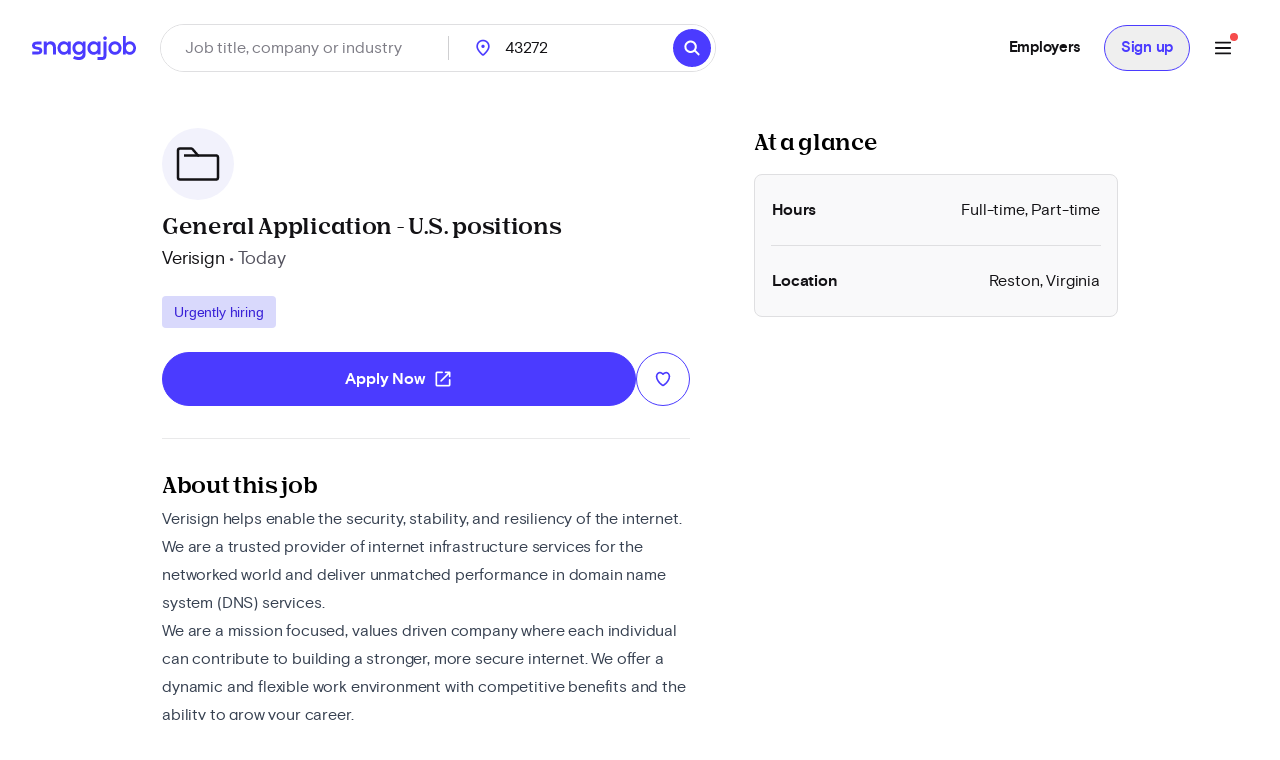

--- FILE ---
content_type: text/html; charset=utf-8
request_url: https://www.snagajob.com/jobs/761312468
body_size: 22424
content:
<!DOCTYPE html><html lang="en"><head><link rel="preconnect" href="https://fonts.gstatic.com" crossorigin="">
  <meta charset="utf-8">
  <title>Verisign General Application - U.S. positions in Reston, VA | 761312468 | Snagajob</title>
  <base href="/">
  <meta name="viewport" content="width=device-width, initial-scale=1">
  <meta name="google-site-verification" content="TeCRKtPW1oYWIAZ5frm-NWW1SNUYSvC29YiTegxDnts">
  <meta name="theme-color" content="#FFFFFF">
  <link rel="icon" type="image/x-icon" href="v2assets/saj/favicons/favicon.ico">
  <link rel="icon" sizes="192x192" href="v2assets/images/icons/icon.png">
  <link rel="apple-touch-icon" href="v2assets/images/icons/icon.png">
  <meta name="msapplication-square310x310logo" content="v2assets/images/icons/icon_largetile.png">
  <meta name="msapplication-square70x70logo" content="v2assets/images/icons/icon_smalltile.png">
  <meta name="msapplication-square150x150logo" content="v2assets/images/icons/icon_mediumtile.png">
  <meta name="msapplication-wide310x150logo" content="v2assets/images/icons/icon_widetile.png">
  <meta property="og:image" content="v2assets/images/facebook_site_share.png">
  <meta property="og:image:width" content="2500">
  <meta property="og:image:height" content="1313">
  <link rel="preload" as="font" type="font/woff2" href="v2assets/saj/fonts/basis-grotesque/basis-grotesque-bold.woff2" crossorigin="" async="">
  <link rel="preload" as="font" type="font/woff2" href="v2assets/saj/fonts/basis-grotesque/basis-grotesque-regular.woff2" crossorigin="" async="">
  <link rel="preload" as="font" type="font/woff2" href="v2assets/saj/fonts/snagajob-nib/snagajob-nib-bold.woff2" crossorigin="" async="">
  <link rel="preconnect" href="https://www.gstatic.com" crossorigin="">
  <link rel="preconnect" href="https://www.google.com" crossorigin="">
  <link rel="dns-prefetch" href="https://origin.xtlo.net" crossorigin="">
  <link rel="dns-prefetch" href="https://www.gstatic.com" crossorigin="">
  <link rel="dns-prefetch" href="https://www.google.com" crossorigin="">
  <link rel="dns-prefetch" href="https://mboxedge34.tt.omtrdc.net" crossorigin="">
  <link rel="manifest" href="v2assets/json/manifest.json">
  <style>@font-face{font-family:'Material Symbols Rounded';font-style:normal;font-weight:400;font-display:block;src:url(https://fonts.gstatic.com/s/materialsymbolsrounded/v301/syl0-zNym6YjUruM-QrEh7-nyTnjDwKNJ_190FjpZIvDmUSVOK7BDB_Qb9vUSzq3wzLK-P0J-V_Zs-QtQth3-jOcbTCVpeRL2w5rwZu2rIelXxc.woff2) format('woff2');}.material-symbols-rounded{font-family:'Material Symbols Rounded';font-weight:normal;font-style:normal;font-size:24px;line-height:1;letter-spacing:normal;text-transform:none;display:inline-block;white-space:nowrap;word-wrap:normal;direction:ltr;-webkit-font-feature-settings:'liga';-webkit-font-smoothing:antialiased;}</style>
<link rel="stylesheet" href="seeker-app/styles.b1824e2022b9c856.css"><style ng-app-id="ng">[_nghost-ng-c3469829097]:empty{display:none}

/*# sourceMappingURL=mobile-navigation-bar.component.ts-angular-inline--46.css.map*/</style><style ng-app-id="ng">[_nghost-ng-c3545330130]{display:block;width:100%}.stickyHeader[_nghost-ng-c3545330130]{position:sticky;top:0;z-index:20}@media (min-width: 960px){.stickyHeader[_nghost-ng-c3545330130]{position:static;z-index:0}}.transparent-background[_nghost-ng-c3545330130]   header[_ngcontent-ng-c3545330130]{background:transparent}[_nghost-ng-c3545330130]   .updates-drawer-container[_ngcontent-ng-c3545330130]{overflow:visible;z-index:50}[_nghost-ng-c3545330130]   .updates-drawer-container[_ngcontent-ng-c3545330130]   .mat-drawer[_ngcontent-ng-c3545330130]{width:100vw;height:100vh;background-color:#fff;position:fixed;top:0;box-shadow:-4px 0 8px -5px #29283666}@media (min-width: 600px){[_nghost-ng-c3545330130]   .updates-drawer-container[_ngcontent-ng-c3545330130]   .mat-drawer[_ngcontent-ng-c3545330130]{height:calc(100vh - 102px);width:340px}}</style><style ng-app-id="ng">[sajbutton][disabled][_ngcontent-ng-c220151735]{opacity:.45;pointer-events:none}.footer[_ngcontent-ng-c220151735]{min-height:300px;margin-top:0;background-color:#f4f4f5;color:#131215;padding:32px}.footer[_ngcontent-ng-c220151735]   .container[_ngcontent-ng-c220151735]{padding:0}@media (min-width: 960px) and (max-width: 1279.99px),(min-width: 1280px) and (max-width: 1919.99px),(min-width: 1920px){.footer[_ngcontent-ng-c220151735]{margin-top:0;padding:64px 16px 16px}}.footer[_ngcontent-ng-c220151735]   a[_ngcontent-ng-c220151735]:active, .footer[_ngcontent-ng-c220151735]   a[_ngcontent-ng-c220151735]:link, .footer[_ngcontent-ng-c220151735]   a[_ngcontent-ng-c220151735]:visited{color:#302f38}.footer[_ngcontent-ng-c220151735]   a[_ngcontent-ng-c220151735]:hover{text-decoration:underline}.footer[_ngcontent-ng-c220151735]   h2.mobile[_ngcontent-ng-c220151735]{padding:14px 0;margin:0}.footer[_ngcontent-ng-c220151735]   .logo[_ngcontent-ng-c220151735]{display:block;width:121px;margin:24px auto}.footer[_ngcontent-ng-c220151735]   .columns[_ngcontent-ng-c220151735]{max-width:100%;display:block}@media (min-width: 960px) and (max-width: 1279.99px),(min-width: 1280px) and (max-width: 1919.99px),(min-width: 1920px){.footer[_ngcontent-ng-c220151735]   .columns[_ngcontent-ng-c220151735]{display:grid;grid-template-columns:200px 200px auto 140px;grid-column-gap:64px;border-bottom:1px solid #dfdfe1;margin:auto auto 24px;padding-bottom:8px}}.footer[_ngcontent-ng-c220151735]   .columns[_ngcontent-ng-c220151735]   .accordion[_ngcontent-ng-c220151735]{border-bottom:1px solid #dfdfe1;font-size:16px;text-align:left;-ms-grid-column:1;-ms-grid-row:2}@media (min-width: 960px) and (max-width: 1279.99px),(min-width: 1280px) and (max-width: 1919.99px),(min-width: 1920px){.footer[_ngcontent-ng-c220151735]   .columns[_ngcontent-ng-c220151735]   .accordion[_ngcontent-ng-c220151735]{border-bottom:none!important}}.footer[_ngcontent-ng-c220151735]   .columns[_ngcontent-ng-c220151735]   .accordion[_ngcontent-ng-c220151735] > div[_ngcontent-ng-c220151735]{display:block;text-align:left}.footer[_ngcontent-ng-c220151735]   .columns[_ngcontent-ng-c220151735]   .accordion[_ngcontent-ng-c220151735]:first-child{-ms-grid-column:1;-ms-grid-row:1}.footer[_ngcontent-ng-c220151735]   .columns[_ngcontent-ng-c220151735]   .accordion[_ngcontent-ng-c220151735]:last-child{-ms-grid-column:5;-ms-grid-row:1}.footer[_ngcontent-ng-c220151735]   .columns[_ngcontent-ng-c220151735]   .accordion[_ngcontent-ng-c220151735]   .accordion-header.mobile[_ngcontent-ng-c220151735]{display:flex}@media (min-width: 960px) and (max-width: 1279.99px),(min-width: 1280px) and (max-width: 1919.99px),(min-width: 1920px){.footer[_ngcontent-ng-c220151735]   .columns[_ngcontent-ng-c220151735]   .accordion[_ngcontent-ng-c220151735]   .accordion-header.mobile[_ngcontent-ng-c220151735]{display:none}}.footer[_ngcontent-ng-c220151735]   .columns[_ngcontent-ng-c220151735]   .accordion[_ngcontent-ng-c220151735]   .accordion-header.desktop[_ngcontent-ng-c220151735]{display:none}@media (min-width: 960px) and (max-width: 1279.99px),(min-width: 1280px) and (max-width: 1919.99px),(min-width: 1920px){.footer[_ngcontent-ng-c220151735]   .columns[_ngcontent-ng-c220151735]   .accordion[_ngcontent-ng-c220151735]   .accordion-header.desktop[_ngcontent-ng-c220151735]{display:block}}.footer[_ngcontent-ng-c220151735]   .columns[_ngcontent-ng-c220151735]   .accordion[_ngcontent-ng-c220151735]   button.accordion-header[_ngcontent-ng-c220151735]{display:flex;justify-content:space-between;width:100%;padding:14px 0}.footer[_ngcontent-ng-c220151735]   .columns[_ngcontent-ng-c220151735]   .accordion[_ngcontent-ng-c220151735]   .toggle-icon[_ngcontent-ng-c220151735]{visibility:visible}@media (min-width: 960px) and (max-width: 1279.99px),(min-width: 1280px) and (max-width: 1919.99px),(min-width: 1920px){.footer[_ngcontent-ng-c220151735]   .columns[_ngcontent-ng-c220151735]   .accordion[_ngcontent-ng-c220151735]   .toggle-icon[_ngcontent-ng-c220151735]{visibility:hidden}}.footer[_ngcontent-ng-c220151735]   .columns[_ngcontent-ng-c220151735]   .accordion[_ngcontent-ng-c220151735]   .toggle-icon[_ngcontent-ng-c220151735]   i[_ngcontent-ng-c220151735]:focus-visible{outline:none;border:none}.footer[_ngcontent-ng-c220151735]   .columns[_ngcontent-ng-c220151735]   ul[_ngcontent-ng-c220151735]{display:none}@media (min-width: 960px) and (max-width: 1279.99px),(min-width: 1280px) and (max-width: 1919.99px),(min-width: 1920px){.footer[_ngcontent-ng-c220151735]   .columns[_ngcontent-ng-c220151735]   ul[_ngcontent-ng-c220151735]{display:block}}.footer[_ngcontent-ng-c220151735]   .columns[_ngcontent-ng-c220151735]   ul.show[_ngcontent-ng-c220151735]{display:block}.footer[_ngcontent-ng-c220151735]   .legal-links[_ngcontent-ng-c220151735]{display:flex;flex-flow:row wrap;align-items:flex-start}.footer[_ngcontent-ng-c220151735]   ul[_ngcontent-ng-c220151735]{list-style:none;padding:0}.footer[_ngcontent-ng-c220151735]   ul[_ngcontent-ng-c220151735]   li[_ngcontent-ng-c220151735]{padding-bottom:8px}@media (min-width: 960px) and (max-width: 1279.99px),(min-width: 1280px) and (max-width: 1919.99px),(min-width: 1920px){.footer[_ngcontent-ng-c220151735]   ul[_ngcontent-ng-c220151735]   li[_ngcontent-ng-c220151735]{padding-bottom:16px}}.footer[_ngcontent-ng-c220151735]   .legal[_ngcontent-ng-c220151735]{font-size:12px;margin-top:16px}@media (min-width: 960px) and (max-width: 1279.99px),(min-width: 1280px) and (max-width: 1919.99px),(min-width: 1920px){.footer[_ngcontent-ng-c220151735]   .legal[_ngcontent-ng-c220151735]{font-size:14px!important;margin-top:0}}.footer[_ngcontent-ng-c220151735]   .legal[_ngcontent-ng-c220151735]   ul[_ngcontent-ng-c220151735]{list-style:none;display:inline-flex}.footer[_ngcontent-ng-c220151735]   .legal[_ngcontent-ng-c220151735]   ul[_ngcontent-ng-c220151735]   li[_ngcontent-ng-c220151735]{margin-right:20px}.footer[_ngcontent-ng-c220151735]   .legal[_ngcontent-ng-c220151735]   ul[_ngcontent-ng-c220151735]   li[_ngcontent-ng-c220151735]   i[_ngcontent-ng-c220151735]{font-size:16px}.footer[_ngcontent-ng-c220151735]   .stores[_ngcontent-ng-c220151735]   a[_ngcontent-ng-c220151735]{padding:0;margin:0 16px 0 0;display:inline-block;font-size:0}@media (min-width: 960px) and (max-width: 1279.99px),(min-width: 1280px) and (max-width: 1919.99px),(min-width: 1920px){.footer[_ngcontent-ng-c220151735]   .stores[_ngcontent-ng-c220151735]   a[_ngcontent-ng-c220151735]{margin-right:0}}.footer[_ngcontent-ng-c220151735]   .stores[_ngcontent-ng-c220151735]   img[_ngcontent-ng-c220151735]{width:120px}@media (min-width: 960px) and (max-width: 1279.99px),(min-width: 1280px) and (max-width: 1919.99px),(min-width: 1920px){.footer[_ngcontent-ng-c220151735]   .stores[_ngcontent-ng-c220151735]   img[_ngcontent-ng-c220151735]{width:135px}}.footer[_ngcontent-ng-c220151735]   .social[_ngcontent-ng-c220151735]{grid-column:span 4;text-align:left;font-size:16px!important}@media (min-width: 960px) and (max-width: 1279.99px),(min-width: 1280px) and (max-width: 1919.99px),(min-width: 1920px){.footer[_ngcontent-ng-c220151735]   .social[_ngcontent-ng-c220151735]{text-align:right}}.footer[_ngcontent-ng-c220151735]   .social[_ngcontent-ng-c220151735]   ul[_ngcontent-ng-c220151735]{display:inherit;margin-top:32px}@media (min-width: 960px) and (max-width: 1279.99px),(min-width: 1280px) and (max-width: 1919.99px),(min-width: 1920px){.footer[_ngcontent-ng-c220151735]   .social[_ngcontent-ng-c220151735]   ul[_ngcontent-ng-c220151735]{margin-top:0;margin-right:4px}}.footer[_ngcontent-ng-c220151735]   .social[_ngcontent-ng-c220151735]   ul[_ngcontent-ng-c220151735]   li[_ngcontent-ng-c220151735]{display:inline-block;margin-left:0;margin-right:32px}@media (min-width: 960px) and (max-width: 1279.99px),(min-width: 1280px) and (max-width: 1919.99px),(min-width: 1920px){.footer[_ngcontent-ng-c220151735]   .social[_ngcontent-ng-c220151735]   ul[_ngcontent-ng-c220151735]   li[_ngcontent-ng-c220151735]{margin-left:24px;margin-right:0}}.footer[_ngcontent-ng-c220151735]   .hide-mobile[_ngcontent-ng-c220151735]{display:none}@media (min-width: 960px) and (max-width: 1279.99px),(min-width: 1280px) and (max-width: 1919.99px),(min-width: 1920px){.footer[_ngcontent-ng-c220151735]   .hide-mobile[_ngcontent-ng-c220151735]{display:inherit}}.footer[_ngcontent-ng-c220151735]   .show-mobile[_ngcontent-ng-c220151735]{display:inherit}@media (min-width: 960px) and (max-width: 1279.99px),(min-width: 1280px) and (max-width: 1919.99px),(min-width: 1920px){.footer[_ngcontent-ng-c220151735]   .show-mobile[_ngcontent-ng-c220151735]{display:none}}</style><style ng-app-id="ng">[_nghost-ng-c1582118416]{display:block;width:100%}[_nghost-ng-c1582118416]   header[_ngcontent-ng-c1582118416]{min-height:78px}[_nghost-ng-c1582118416]   header.no-padding[_ngcontent-ng-c1582118416]{padding-top:0;padding-bottom:0}[_nghost-ng-c1582118416]   header[_ngcontent-ng-c1582118416]     nav-item{margin-right:0}[_nghost-ng-c1582118416]   .login-button-container[_ngcontent-ng-c1582118416]   button[_ngcontent-ng-c1582118416], [_nghost-ng-c1582118416]   .login-button-container[_ngcontent-ng-c1582118416]   a[_ngcontent-ng-c1582118416]{width:100%}[_nghost-ng-c1582118416]   mobile-menu-header[_ngcontent-ng-c1582118416]   button[_ngcontent-ng-c1582118416]{background:none;border:none;padding:0}[_nghost-ng-c1582118416]   .top-level-nav[_ngcontent-ng-c1582118416]{background:none;color:inherit;font:inherit;cursor:pointer;outline:inherit;width:100%;display:flex;align-items:center;justify-content:space-between}</style><style ng-app-id="ng">[_nghost-ng-c1003771135]{display:grid;align-items:center;color:#fff;padding:12px 16px;position:relative;background:#fff;grid-template-columns:auto 1fr;min-height:102px}@media (min-width: 960px){[_nghost-ng-c1003771135]{grid-template-columns:auto auto 1fr;padding:12px 32px}}[_nghost-ng-c1003771135]   .logo-container[_ngcontent-ng-c1003771135], [_nghost-ng-c1003771135]   .logo-container[_ngcontent-ng-c1003771135]   a[_ngcontent-ng-c1003771135]{display:flex}.utility-nav[_nghost-ng-c1003771135]   .logo-container[_ngcontent-ng-c1003771135]{display:none}.utility-nav[_nghost-ng-c1003771135]   .nav-container[_ngcontent-ng-c1003771135]{grid-column:1/3;grid-row:1/2;justify-content:space-evenly}@media (min-width: 960px){.utility-nav[_nghost-ng-c1003771135]   .logo-container[_ngcontent-ng-c1003771135]{display:block}.utility-nav[_nghost-ng-c1003771135]   .nav-container[_ngcontent-ng-c1003771135]{grid-column:3/4;grid-row:1/2;display:flex;justify-content:flex-end}}[_nghost-ng-c1003771135]   .logo[_ngcontent-ng-c1003771135]{width:120px;grid-column:1/2;grid-row:1/2}[_nghost-ng-c1003771135]   .icon-search[_ngcontent-ng-c1003771135]{font-size:28px;color:#fff}[_nghost-ng-c1003771135]   freeform-search-control[_ngcontent-ng-c1003771135]{grid-column:1/4;grid-row:2/3;margin-right:0}[_nghost-ng-c1003771135]   freeform-search-control.search-top-indent[_ngcontent-ng-c1003771135]{margin-bottom:16px}@media (min-width: 600px){[_nghost-ng-c1003771135]   freeform-search-control[_ngcontent-ng-c1003771135]{grid-column:2/3;grid-row:1/2;margin-right:16px}[_nghost-ng-c1003771135]   freeform-search-control.search-top-indent[_ngcontent-ng-c1003771135]{margin-bottom:0}}[_nghost-ng-c1003771135]   .nav-container[_ngcontent-ng-c1003771135]{grid-column:3/4;grid-row:1/2;justify-content:flex-end;display:flex;flex:1;white-space:nowrap}</style><style ng-app-id="ng">[_nghost-ng-c2821351550]{position:relative}[_nghost-ng-c2821351550]   .default-subnav[_ngcontent-ng-c2821351550]{border-radius:8px;box-shadow:0 2px 4px -1px #0003,0 4px 5px #00000024,0 1px 10px #0000001f;overflow:auto;padding:0;position:absolute;top:100%;z-index:1001}[_nghost-ng-c2821351550]   .old-button.nav-item[_ngcontent-ng-c2821351550]{border:0;font-size:16px;background:transparent}[_nghost-ng-c2821351550]   .old-button.nav-item[_ngcontent-ng-c2821351550]:focus-visible{outline-offset:2px}[_nghost-ng-c2821351550]   .old-button.nav-item.show-border[_ngcontent-ng-c2821351550]{padding:8px 24px;line-height:14px;border-radius:20px;border:1px solid #d9d9fc}[_nghost-ng-c2821351550]   a[_ngcontent-ng-c2821351550], [_nghost-ng-c2821351550]   .old-button[_ngcontent-ng-c2821351550], [_nghost-ng-c2821351550]   div[_ngcontent-ng-c2821351550], [_nghost-ng-c2821351550]   span.item-content[_ngcontent-ng-c2821351550]{display:flex;align-items:center;font-size:15px;line-height:20px;letter-spacing:-.02em;font-weight:700}[_nghost-ng-c2821351550]   a[_ngcontent-ng-c2821351550]   span.item-content.has-icon[_ngcontent-ng-c2821351550], [_nghost-ng-c2821351550]   .old-button[_ngcontent-ng-c2821351550]   span.item-content.has-icon[_ngcontent-ng-c2821351550], [_nghost-ng-c2821351550]   div[_ngcontent-ng-c2821351550]   span.item-content.has-icon[_ngcontent-ng-c2821351550], [_nghost-ng-c2821351550]   span.item-content[_ngcontent-ng-c2821351550]   span.item-content.has-icon[_ngcontent-ng-c2821351550]{flex-direction:column}[_nghost-ng-c2821351550]   a[_ngcontent-ng-c2821351550]   span.item-content.has-icon[_ngcontent-ng-c2821351550]   .menu-item-text[_ngcontent-ng-c2821351550], [_nghost-ng-c2821351550]   .old-button[_ngcontent-ng-c2821351550]   span.item-content.has-icon[_ngcontent-ng-c2821351550]   .menu-item-text[_ngcontent-ng-c2821351550], [_nghost-ng-c2821351550]   div[_ngcontent-ng-c2821351550]   span.item-content.has-icon[_ngcontent-ng-c2821351550]   .menu-item-text[_ngcontent-ng-c2821351550], [_nghost-ng-c2821351550]   span.item-content[_ngcontent-ng-c2821351550]   span.item-content.has-icon[_ngcontent-ng-c2821351550]   .menu-item-text[_ngcontent-ng-c2821351550]{margin-left:8px}@media (max-width: 599.99px),(min-width: 600px) and (max-width: 959.99px),(min-width: 960px) and (max-width: 1279.99px){[_nghost-ng-c2821351550]   a[_ngcontent-ng-c2821351550]   span.item-content.has-icon[_ngcontent-ng-c2821351550]   .menu-item-text[_ngcontent-ng-c2821351550], [_nghost-ng-c2821351550]   .old-button[_ngcontent-ng-c2821351550]   span.item-content.has-icon[_ngcontent-ng-c2821351550]   .menu-item-text[_ngcontent-ng-c2821351550], [_nghost-ng-c2821351550]   div[_ngcontent-ng-c2821351550]   span.item-content.has-icon[_ngcontent-ng-c2821351550]   .menu-item-text[_ngcontent-ng-c2821351550], [_nghost-ng-c2821351550]   span.item-content[_ngcontent-ng-c2821351550]   span.item-content.has-icon[_ngcontent-ng-c2821351550]   .menu-item-text[_ngcontent-ng-c2821351550]{font-size:14px;font-weight:600;margin-top:8px;line-height:20px}[_nghost-ng-c2821351550]   a[_ngcontent-ng-c2821351550]   span.item-content.has-icon[_ngcontent-ng-c2821351550]   .nav-icon[_ngcontent-ng-c2821351550], [_nghost-ng-c2821351550]   .old-button[_ngcontent-ng-c2821351550]   span.item-content.has-icon[_ngcontent-ng-c2821351550]   .nav-icon[_ngcontent-ng-c2821351550], [_nghost-ng-c2821351550]   div[_ngcontent-ng-c2821351550]   span.item-content.has-icon[_ngcontent-ng-c2821351550]   .nav-icon[_ngcontent-ng-c2821351550], [_nghost-ng-c2821351550]   span.item-content[_ngcontent-ng-c2821351550]   span.item-content.has-icon[_ngcontent-ng-c2821351550]   .nav-icon[_ngcontent-ng-c2821351550]{margin-right:0}}[_nghost-ng-c2821351550]   a[_ngcontent-ng-c2821351550], [_nghost-ng-c2821351550]   .old-button[_ngcontent-ng-c2821351550]{padding:12px 16px}[_nghost-ng-c2821351550]   .no-padding[_ngcontent-ng-c2821351550]   a[_ngcontent-ng-c2821351550], [_nghost-ng-c2821351550]   .no-padding[_ngcontent-ng-c2821351550]   .old-button[_ngcontent-ng-c2821351550]{padding:0}.selected[_nghost-ng-c2821351550]   a[_ngcontent-ng-c2821351550], .selected[_nghost-ng-c2821351550]   .old-button[_ngcontent-ng-c2821351550], .selected[_nghost-ng-c2821351550]   div[_ngcontent-ng-c2821351550], .selected[_nghost-ng-c2821351550]   span.item-content[_ngcontent-ng-c2821351550]{color:#4b3bff}  .mat-mdc-menu-panel.mat-mdc-menu-panel{border-radius:8px!important;background-color:#fff}  .mat-mdc-menu-panel.mat-mdc-menu-panel.custom-subnav{max-width:556px;max-height:800px}  .mat-mdc-menu-panel.mat-mdc-menu-panel .mat-mdc-menu-content{padding:0}</style><style ng-app-id="ng">mat-menu{display:none}.mat-mdc-menu-content{margin:0;padding:8px 0;list-style-type:none}.mat-mdc-menu-content:focus{outline:none}.mat-mdc-menu-content,.mat-mdc-menu-content .mat-mdc-menu-item .mat-mdc-menu-item-text{-moz-osx-font-smoothing:grayscale;-webkit-font-smoothing:antialiased;white-space:normal;font-family:var(--mat-menu-item-label-text-font);line-height:var(--mat-menu-item-label-text-line-height);font-size:var(--mat-menu-item-label-text-size);letter-spacing:var(--mat-menu-item-label-text-tracking);font-weight:var(--mat-menu-item-label-text-weight)}.mat-mdc-menu-panel{min-width:112px;max-width:280px;overflow:auto;-webkit-overflow-scrolling:touch;box-sizing:border-box;outline:0;border-radius:var(--mat-menu-container-shape);background-color:var(--mat-menu-container-color);will-change:transform,opacity}.mat-mdc-menu-panel.ng-animating{pointer-events:none}.cdk-high-contrast-active .mat-mdc-menu-panel{outline:solid 1px}.mat-mdc-menu-item{display:flex;position:relative;align-items:center;justify-content:flex-start;overflow:hidden;padding:0;padding-left:16px;padding-right:16px;-webkit-user-select:none;user-select:none;cursor:pointer;outline:none;border:none;-webkit-tap-highlight-color:rgba(0,0,0,0);cursor:pointer;width:100%;text-align:left;box-sizing:border-box;color:inherit;font-size:inherit;background:none;text-decoration:none;margin:0;align-items:center;min-height:48px}.mat-mdc-menu-item:focus{outline:none}[dir=rtl] .mat-mdc-menu-item,.mat-mdc-menu-item[dir=rtl]{padding-left:16px;padding-right:16px}.mat-mdc-menu-item::-moz-focus-inner{border:0}.mat-mdc-menu-item,.mat-mdc-menu-item:visited,.mat-mdc-menu-item:link{color:var(--mat-menu-item-label-text-color)}.mat-mdc-menu-item .mat-icon-no-color,.mat-mdc-menu-item .mat-mdc-menu-submenu-icon{color:var(--mat-menu-item-icon-color)}.mat-mdc-menu-item[disabled]{cursor:default;opacity:.38}.mat-mdc-menu-item[disabled]::after{display:block;position:absolute;content:"";top:0;left:0;bottom:0;right:0}.mat-mdc-menu-item .mat-icon{margin-right:16px}[dir=rtl] .mat-mdc-menu-item{text-align:right}[dir=rtl] .mat-mdc-menu-item .mat-icon{margin-right:0;margin-left:16px}.mat-mdc-menu-item.mat-mdc-menu-item-submenu-trigger{padding-right:32px}[dir=rtl] .mat-mdc-menu-item.mat-mdc-menu-item-submenu-trigger{padding-right:16px;padding-left:32px}.mat-mdc-menu-item:not([disabled]):hover{background-color:var(--mat-menu-item-hover-state-layer-color)}.mat-mdc-menu-item:not([disabled]).cdk-program-focused,.mat-mdc-menu-item:not([disabled]).cdk-keyboard-focused,.mat-mdc-menu-item:not([disabled]).mat-mdc-menu-item-highlighted{background-color:var(--mat-menu-item-focus-state-layer-color)}.cdk-high-contrast-active .mat-mdc-menu-item{margin-top:1px}.mat-mdc-menu-submenu-icon{position:absolute;top:50%;right:16px;transform:translateY(-50%);width:5px;height:10px;fill:currentColor}[dir=rtl] .mat-mdc-menu-submenu-icon{right:auto;left:16px;transform:translateY(-50%) scaleX(-1)}.cdk-high-contrast-active .mat-mdc-menu-submenu-icon{fill:CanvasText}.mat-mdc-menu-item .mat-mdc-menu-ripple{top:0;left:0;right:0;bottom:0;position:absolute;pointer-events:none}</style><style ng-app-id="ng">[_nghost-ng-c223820081]   .nav-link[_ngcontent-ng-c223820081]{padding:12px 16px!important;line-height:20px!important;box-sizing:border-box}[_nghost-ng-c223820081]   .nav-link[_ngcontent-ng-c223820081]:focus-visible{border-bottom:0;border-top:0}</style><style ng-app-id="ng">[_nghost-ng-c1680317891]{position:relative;display:grid;grid-gap:1px;font-size:16px;padding:0;background-color:#fff;border-radius:32px;grid-template-columns:1fr 52px}@media (min-width: 960px){[_nghost-ng-c1680317891]{grid-template-columns:minmax(150px,1fr) minmax(150px,250px) 110px auto}}.mobile[_nghost-ng-c1680317891]{grid-template-columns:1fr}[_nghost-ng-c1680317891]   .location-hint-location[_ngcontent-ng-c1680317891]{display:none;left:288px}@media (min-width: 960px){[_nghost-ng-c1680317891]   .location-hint-location[_ngcontent-ng-c1680317891]{display:inline-block}}[_nghost-ng-c1680317891]   .location-hint-search[_ngcontent-ng-c1680317891]{display:inline-block;margin-top:30px}@media (min-width: 960px){[_nghost-ng-c1680317891]   .location-hint-search[_ngcontent-ng-c1680317891]{display:none;margin-top:0}}[_nghost-ng-c1680317891]   location-search[_ngcontent-ng-c1680317891]{grid-column:1;-ms-grid-column:1}@media (min-width: 960px){[_nghost-ng-c1680317891]   location-search[_ngcontent-ng-c1680317891]{grid-column:2;-ms-grid-column:3}}[_nghost-ng-c1680317891]   location-search.alternate[_ngcontent-ng-c1680317891]{grid-column:1/span 2}[_nghost-ng-c1680317891]   distance-dropdown[_ngcontent-ng-c1680317891]{grid-column:2;-ms-grid-column:2}@media (min-width: 960px){[_nghost-ng-c1680317891]   distance-dropdown[_ngcontent-ng-c1680317891]{grid-column:3;-ms-grid-column:5}}[_nghost-ng-c1680317891]   distance-dropdown.alternate[_ngcontent-ng-c1680317891]{display:none}[_nghost-ng-c1680317891]   .location-radius-box-shadow[_ngcontent-ng-c1680317891]{grid-column:1/3;grid-row:2;box-shadow:0 2px 8px #29283666}@media (min-width: 960px){[_nghost-ng-c1680317891]   .location-radius-box-shadow[_ngcontent-ng-c1680317891]{display:none}}[_nghost-ng-c1680317891]   search-button[_ngcontent-ng-c1680317891]{display:contents}.mobile-search[_nghost-ng-c1680317891]{display:grid!important;border:1px solid #dfdfe1;height:56px;padding-left:2px;padding-right:2px;box-shadow:0 2px 4px #0000000a}[_nghost-ng-c1680317891]   .location-radius-box-shadow[_ngcontent-ng-c1680317891]{box-shadow:none}.header[_nghost-ng-c1680317891]{height:56px;border:1px solid #dfdfe1;padding:0;margin-left:0}.header[_nghost-ng-c1680317891]   keyword-search[_ngcontent-ng-c1680317891]{width:calc(100% - 56px);box-shadow:none}.header[_nghost-ng-c1680317891]   keyword-search[_ngcontent-ng-c1680317891]   input[_ngcontent-ng-c1680317891]{height:54px;padding-left:24px}.header[_nghost-ng-c1680317891]   keyword-search[_ngcontent-ng-c1680317891]   input[_ngcontent-ng-c1680317891]:focus{border-bottom:none}.header[_nghost-ng-c1680317891]   keyword-search[_ngcontent-ng-c1680317891]   icon-close[_ngcontent-ng-c1680317891]{display:none}.header[_nghost-ng-c1680317891]   location-search[_ngcontent-ng-c1680317891]{display:none}@media (min-width: 960px){.header[_nghost-ng-c1680317891]{height:48px;border:1px solid #dfdfe1;padding:0}.header[_nghost-ng-c1680317891]   keyword-search[_ngcontent-ng-c1680317891]{width:288px}.header[_nghost-ng-c1680317891]   keyword-search[_ngcontent-ng-c1680317891]:after{content:"";border-right:1px solid #cfcfd1;height:24px}.header[_nghost-ng-c1680317891]   keyword-search[_ngcontent-ng-c1680317891]   input[_ngcontent-ng-c1680317891]{height:46px;padding-left:0;border-radius:23px}.header[_nghost-ng-c1680317891]   keyword-search[_ngcontent-ng-c1680317891]   icon-close[_ngcontent-ng-c1680317891]{display:block}.header[_nghost-ng-c1680317891]   location-search[_ngcontent-ng-c1680317891]{display:block}.header[_nghost-ng-c1680317891]   location-search[_ngcontent-ng-c1680317891]   .location-pin[_ngcontent-ng-c1680317891]{top:12px!important}.header[_nghost-ng-c1680317891]   location-search[_ngcontent-ng-c1680317891]   input[_ngcontent-ng-c1680317891]{height:46px;border-radius:23px}.header[_nghost-ng-c1680317891]   search-flyout[_ngcontent-ng-c1680317891]{margin-top:8px!important}[_nghost-ng-c1680317891]   keyword-search[_ngcontent-ng-c1680317891], [_nghost-ng-c1680317891]   location-search[_ngcontent-ng-c1680317891]{display:inline-flex;align-items:center}.homePage[_nghost-ng-c1680317891]{width:930px;grid-template-columns:370px minmax(100px,1fr) 96px 64px}.homePage[_nghost-ng-c1680317891]   keyword-search[_ngcontent-ng-c1680317891]:after, .homePage[_nghost-ng-c1680317891]   location-search[_ngcontent-ng-c1680317891]:after{content:"";border-right:1px solid #cfcfd1;height:24px}}</style><style ng-app-id="ng">[_nghost-ng-c1144289301]{display:inline-block;position:relative}[_nghost-ng-c1144289301]   input.no-focus-indicator[_ngcontent-ng-c1144289301]:focus, [_nghost-ng-c1144289301]   input.no-focus-indicator[_ngcontent-ng-c1144289301]:focus-visible{outline:none}[_nghost-ng-c1144289301]   input.no-focus-indicator.focus-visible[_ngcontent-ng-c1144289301], [_nghost-ng-c1144289301]   input.no-focus-indicator.focus[_ngcontent-ng-c1144289301]{outline:none}[_nghost-ng-c1144289301]   input[_ngcontent-ng-c1144289301]{-webkit-appearance:none;width:100%;border:none;font-size:inherit;line-height:44px;padding:0 24px;border-radius:27px;height:54px;color:#131215}@media (min-width: 960px){[_nghost-ng-c1144289301]   input[_ngcontent-ng-c1144289301]{height:64px;border-radius:32px}}[_nghost-ng-c1144289301]   input[_ngcontent-ng-c1144289301]::placeholder{color:#7e7d86}[_nghost-ng-c1144289301]   input.header[_ngcontent-ng-c1144289301]{height:46px;border-radius:23px}[_nghost-ng-c1144289301]   input.header[_ngcontent-ng-c1144289301]:focus{border-bottom:none}[_nghost-ng-c1144289301]   input.header[_ngcontent-ng-c1144289301]   icon-close[_ngcontent-ng-c1144289301]{display:none}[_nghost-ng-c1144289301]   input[type=search][_ngcontent-ng-c1144289301]::-webkit-search-decoration, [_nghost-ng-c1144289301]   input[type=search][_ngcontent-ng-c1144289301]::-webkit-search-cancel-button, [_nghost-ng-c1144289301]   input[type=search][_ngcontent-ng-c1144289301]::-webkit-search-results-button, [_nghost-ng-c1144289301]   input[type=search][_ngcontent-ng-c1144289301]::-webkit-search-results-decoration{display:none}[_nghost-ng-c1144289301]   i[_ngcontent-ng-c1144289301]{position:absolute;top:calc(50% - 10px);width:20px;height:20px;font-size:20px;color:#292836}[_nghost-ng-c1144289301]   i.icon-search[_ngcontent-ng-c1144289301]{left:12px}[_nghost-ng-c1144289301]   i.icon-close[_ngcontent-ng-c1144289301]{right:12px;cursor:pointer}[_nghost-ng-c1144289301]   i.icon--active[_ngcontent-ng-c1144289301]{color:#4d64f8}[_nghost-ng-c1144289301]   .search-overlay[_ngcontent-ng-c1144289301]{top:104px;box-shadow:initial;padding:16px;width:calc(100vw - 38px);max-height:calc(100vh - 180px);max-height:calc(100dvh - 180px);overflow-y:auto;-webkit-overflow-scrolling:touch;overscroll-behavior:contain;will-change:scroll-position;transform:translateZ(0);-webkit-transform:translateZ(0)}[_nghost-ng-c1144289301]   .search-overlay[_ngcontent-ng-c1144289301]   saj-chip[_ngcontent-ng-c1144289301]{touch-action:manipulation;-webkit-tap-highlight-color:transparent}@supports (-webkit-touch-callout: none) and (not (translate: none)){[_nghost-ng-c1144289301]   .search-overlay[_ngcontent-ng-c1144289301]   saj-chip[_ngcontent-ng-c1144289301]:not(:last-child){margin-bottom:8px;margin-right:8px}}[_nghost-ng-c1144289301]   search-flyout[_ngcontent-ng-c1144289301]{margin-top:24px;border-radius:8px;max-height:calc(100vh - 250px);max-height:calc(100dvh - 250px);overflow-y:auto;-webkit-overflow-scrolling:touch;overscroll-behavior:contain}[_nghost-ng-c1144289301]   search-flyout.dynamic-default-test[_ngcontent-ng-c1144289301]{width:380px}[_nghost-ng-c1144289301]   .typeahead-prediction[_ngcontent-ng-c1144289301]{min-height:40px}[_nghost-ng-c1144289301]   .typeahead-prediction--loading[_ngcontent-ng-c1144289301]{display:flex;justify-content:center;padding:12px 16px}[_nghost-ng-c1144289301]   .typeahead-prediction--item[_ngcontent-ng-c1144289301]{touch-action:manipulation;-webkit-tap-highlight-color:transparent}[_nghost-ng-c1144289301]   .typeahead-prediction--item[_ngcontent-ng-c1144289301]:hover, [_nghost-ng-c1144289301]   .typeahead-prediction--item[_ngcontent-ng-c1144289301]:focus{background-color:#edeffe;cursor:pointer}[_nghost-ng-c1144289301]   .typeahead-prediction--item[_ngcontent-ng-c1144289301]:focus{border:none;outline:none}</style><style ng-app-id="ng">[_nghost-ng-c1938976515]{display:block;position:relative}[_nghost-ng-c1938976515]   input.no-focus-indicator[_ngcontent-ng-c1938976515]:focus, [_nghost-ng-c1938976515]   input.no-focus-indicator[_ngcontent-ng-c1938976515]:focus-visible{outline:none}[_nghost-ng-c1938976515]   input.no-focus-indicator.focus-visible[_ngcontent-ng-c1938976515], [_nghost-ng-c1938976515]   input.no-focus-indicator.focus[_ngcontent-ng-c1938976515]{outline:none}[_nghost-ng-c1938976515]   input[_ngcontent-ng-c1938976515]{width:100%;height:64px;padding:0 40px 0 56px;border-radius:32px;border:none;font-size:inherit;line-height:44px;-webkit-appearance:none;color:#131215}[_nghost-ng-c1938976515]   input.header[_ngcontent-ng-c1938976515]{height:46px;border-radius:23px}[_nghost-ng-c1938976515]   input[_ngcontent-ng-c1938976515]::placeholder{color:#7e7d86}[_nghost-ng-c1938976515]   input[type=search][_ngcontent-ng-c1938976515]::-webkit-search-decoration, [_nghost-ng-c1938976515]   input[type=search][_ngcontent-ng-c1938976515]::-webkit-search-cancel-button, [_nghost-ng-c1938976515]   input[type=search][_ngcontent-ng-c1938976515]::-webkit-search-results-button, [_nghost-ng-c1938976515]   input[type=search][_ngcontent-ng-c1938976515]::-webkit-search-results-decoration{display:none}[_nghost-ng-c1938976515]   .current-location[_ngcontent-ng-c1938976515], [_nghost-ng-c1938976515]   .location-list--item[_ngcontent-ng-c1938976515], [_nghost-ng-c1938976515]   .icon--search-box[_ngcontent-ng-c1938976515]{cursor:pointer}[_nghost-ng-c1938976515]   .current-location[_ngcontent-ng-c1938976515], [_nghost-ng-c1938976515]   .location-list--item[_ngcontent-ng-c1938976515]{padding:12px 16px;transition:background-color .3s ease-out}[_nghost-ng-c1938976515]   .current-location[_ngcontent-ng-c1938976515]:hover, [_nghost-ng-c1938976515]   .current-location[_ngcontent-ng-c1938976515]:focus, [_nghost-ng-c1938976515]   .location-list--item[_ngcontent-ng-c1938976515]:hover, [_nghost-ng-c1938976515]   .location-list--item[_ngcontent-ng-c1938976515]:focus{background-color:#edeffe}[_nghost-ng-c1938976515]   .current-location[_ngcontent-ng-c1938976515]:focus, [_nghost-ng-c1938976515]   .location-list--item[_ngcontent-ng-c1938976515]:focus{border:none;outline:none}[_nghost-ng-c1938976515]   .search-overlay[_ngcontent-ng-c1938976515]{top:115px;box-shadow:initial;padding:0;width:calc(100vw - 32px)}[_nghost-ng-c1938976515]   .search-overlay.alternate[_ngcontent-ng-c1938976515]{top:44px}[_nghost-ng-c1938976515]   .search-overlay[_ngcontent-ng-c1938976515]   .current-location[_ngcontent-ng-c1938976515], [_nghost-ng-c1938976515]   .search-overlay[_ngcontent-ng-c1938976515]   .location-list--item[_ngcontent-ng-c1938976515]{padding-left:0}[_nghost-ng-c1938976515]   .typeahead-prediction[_ngcontent-ng-c1938976515]{min-height:40px}[_nghost-ng-c1938976515]   .typeahead-prediction--loading[_ngcontent-ng-c1938976515]{display:flex;justify-content:center;padding:12px 16px}[_nghost-ng-c1938976515]   .typeahead-prediction--item[_ngcontent-ng-c1938976515]{padding:12px 16px}[_nghost-ng-c1938976515]   .typeahead-prediction--item[_ngcontent-ng-c1938976515]:hover, [_nghost-ng-c1938976515]   .typeahead-prediction--item[_ngcontent-ng-c1938976515]:focus{background-color:#edeffe;cursor:pointer}[_nghost-ng-c1938976515]   .typeahead-prediction--item[_ngcontent-ng-c1938976515]:focus{border:none;outline:none}[_nghost-ng-c1938976515]   search-flyout[_ngcontent-ng-c1938976515]{margin-top:24px;border-radius:8px}</style><style ng-app-id="ng">[_nghost-ng-c2674484307]   button[_ngcontent-ng-c2674484307]{box-shadow:none;display:flex;justify-content:center;align-items:center;height:44px;width:44px;border-radius:22px;margin-top:5px;margin-left:4px}@media (min-width: 960px){[_nghost-ng-c2674484307]   button[_ngcontent-ng-c2674484307]{height:52px;width:52px;border-radius:26px;margin-top:6px;margin-left:6px}}[_nghost-ng-c2674484307]   button[_ngcontent-ng-c2674484307]   img[_ngcontent-ng-c2674484307]{height:20px;width:20px;filter:invert(1);display:inline}@media (min-width: 960px){[_nghost-ng-c2674484307]   button.header[_ngcontent-ng-c2674484307]{height:38px;width:38px;margin-top:0;right:4px;top:4px;position:absolute;margin-right:0}}</style><link rel="canonical" href="https://www.snagajob.com/jobs/761312468"><meta content="Apply for a Verisign General Application - U.S. positions job in Reston, VA. Apply online instantly. View this and more full-time &amp;amp; part-time jobs in Reston, VA on Snagajob. Posting id: 761312468." name="description"><style ng-app-id="ng">.icon-20[_ngcontent-ng-c2313688786]{height:20px;width:20px}.read-more__content[_ngcontent-ng-c2313688786]{position:relative;max-height:384px;overflow:hidden;display:-webkit-box;-webkit-box-orient:vertical}.read-more__content[_ngcontent-ng-c2313688786]   .read-more__fade[_ngcontent-ng-c2313688786]{z-index:1;position:absolute;bottom:0;width:100%;max-width:1070px;height:80px;background:linear-gradient(#fff0,#fff) left repeat}  .merchandising-container{margin-top:32px;border-bottom-width:1px;--tw-border-opacity: 1;border-color:rgb(233 233 234 / var(--tw-border-opacity));padding-bottom:32px}@media (min-width: 960px){  .merchandising-container{padding-bottom:48px;margin-top:48px}}  .merchandising-container.empty{display:none}.merch-bb[_ngcontent-ng-c2313688786]{border-bottom-width:1px;--tw-border-opacity: 1;border-color:rgb(233 233 234 / var(--tw-border-opacity));padding-bottom:32px}@media (min-width: 960px){.merch-bb[_ngcontent-ng-c2313688786]{padding-bottom:48px}}</style><style ng-app-id="ng">[_nghost-ng-c1772594162]{display:block}

/*# sourceMappingURL=posting-details.component.ts-angular-inline--55.css.map*/</style><style ng-app-id="ng">[_nghost-ng-c170534336]{display:block}

/*# sourceMappingURL=breadcrumbs.component.ts-angular-inline--54.css.map*/</style><style ng-app-id="ng">[_nghost-ng-c3366008336]{display:block}

/*# sourceMappingURL=internal-linking-list.component.ts-angular-inline--53.css.map*/</style><style ng-app-id="ng">[_nghost-ng-c3125765211]{display:block}

/*# sourceMappingURL=merchandising-locations.component.ts-angular-inline--51.css.map*/</style><style ng-app-id="ng">[_nghost-ng-c634402638]     a{color:#155cf3!important}.prose[_ngcontent-ng-c634402638]     pre{color:#131215}.job-description[_ngcontent-ng-c634402638]     div{word-wrap:break-word}.job-description[_ngcontent-ng-c634402638]     pre{background-color:transparent;border:none;font:inherit;margin:0;padding:0;white-space:pre-wrap;overflow:hidden;word-break:break-word}.job-description[_ngcontent-ng-c634402638]     img{max-width:100%}</style><style ng-app-id="ng">[_nghost-ng-c2568119494]{display:inline-block}

/*# sourceMappingURL=icon-other-services.component.ts-angular-inline--36.css.map*/</style><style ng-app-id="ng">[_nghost-ng-c3374896191]{display:block;max-width:100vw}[_nghost-ng-c3374896191]     ul{display:flex;max-width:1760px;overflow-x:scroll}[_nghost-ng-c3374896191]     ul li{flex:0 0 280px}[snag-facet-length="1"][_nghost-ng-c3374896191]     ul, [snag-facet-length="2"][_nghost-ng-c3374896191]     ul, [snag-facet-length="3"][_nghost-ng-c3374896191]     ul{flex-direction:column;overflow-x:visible}[snag-facet-length="1"][_nghost-ng-c3374896191]     ul li, [snag-facet-length="2"][_nghost-ng-c3374896191]     ul li, [snag-facet-length="3"][_nghost-ng-c3374896191]     ul li{flex:0 0 auto}[snag-facet-length="4"][_nghost-ng-c3374896191]     ul{display:grid;overflow-x:visible;grid-template-columns:repeat(2,minmax(auto,1fr))}@media (max-width: 599.99px){[snag-facet-length="7"][_nghost-ng-c3374896191]     ul{display:grid;grid-template-columns:repeat(4,minmax(280px,1fr))}[snag-facet-length="8"][_nghost-ng-c3374896191]     ul{display:grid;grid-template-columns:repeat(4,minmax(280px,1fr))}[snag-facet-length="9"][_nghost-ng-c3374896191]     ul{display:grid;grid-template-columns:repeat(5,minmax(280px,1fr))}[snag-facet-length="10"][_nghost-ng-c3374896191]     ul{display:grid;grid-template-columns:repeat(5,minmax(280px,1fr))}[snag-facet-length="11"][_nghost-ng-c3374896191]     ul{display:grid;grid-template-columns:repeat(6,minmax(280px,1fr))}[snag-facet-length="12"][_nghost-ng-c3374896191]     ul{display:grid;grid-template-columns:repeat(6,minmax(280px,1fr))}[snag-facet-length="13"][_nghost-ng-c3374896191]     ul{display:grid;grid-template-columns:repeat(5,minmax(280px,1fr))}[snag-facet-length="14"][_nghost-ng-c3374896191]     ul{display:grid;grid-template-columns:repeat(5,minmax(280px,1fr))}[snag-facet-length="15"][_nghost-ng-c3374896191]     ul{display:grid;grid-template-columns:repeat(5,minmax(280px,1fr))}[snag-facet-length="16"][_nghost-ng-c3374896191]     ul{display:grid;grid-template-columns:repeat(6,minmax(280px,1fr))}[snag-facet-length="17"][_nghost-ng-c3374896191]     ul{display:grid;grid-template-columns:repeat(6,minmax(280px,1fr))}}@media (min-width: 600px) and (max-width: 959.99px),(min-width: 960px) and (max-width: 1279.99px),(min-width: 1280px) and (max-width: 1919.99px),(min-width: 1920px){[snag-facet-length][_nghost-ng-c3374896191]{overflow-x:visible}[snag-facet-length][_nghost-ng-c3374896191]     ul{padding:0;max-height:none;display:grid;overflow-x:visible}[snag-facet-length="1"][_nghost-ng-c3374896191]     ul, .max-col-4[snag-facet-length="1"][_nghost-ng-c3374896191]     ul{display:grid;grid-template-columns:repeat(3,minmax(0,1fr))}.max-col-6[snag-facet-length="1"][_nghost-ng-c3374896191]     ul{display:grid;grid-template-columns:repeat(4,minmax(0,1fr))}[snag-facet-length="2"][_nghost-ng-c3374896191]     ul, .max-col-4[snag-facet-length="2"][_nghost-ng-c3374896191]     ul{display:grid;grid-template-columns:repeat(3,minmax(0,1fr))}.max-col-6[snag-facet-length="2"][_nghost-ng-c3374896191]     ul{display:grid;grid-template-columns:repeat(4,minmax(0,1fr))}[snag-facet-length="3"][_nghost-ng-c3374896191]     ul, .max-col-4[snag-facet-length="3"][_nghost-ng-c3374896191]     ul{display:grid;grid-template-columns:repeat(3,minmax(0,1fr))}.max-col-6[snag-facet-length="3"][_nghost-ng-c3374896191]     ul{display:grid;grid-template-columns:repeat(4,minmax(0,1fr))}[snag-facet-length="4"][_nghost-ng-c3374896191]     ul, .max-col-4[snag-facet-length="4"][_nghost-ng-c3374896191]     ul{display:grid;grid-template-columns:repeat(4,minmax(0,1fr))}.max-col-6[snag-facet-length="4"][_nghost-ng-c3374896191]     ul{display:grid;grid-template-columns:repeat(4,minmax(0,1fr))}[snag-facet-length="5"][_nghost-ng-c3374896191]     ul, .max-col-4[snag-facet-length="5"][_nghost-ng-c3374896191]     ul{display:grid;grid-template-columns:repeat(3,minmax(0,1fr))}.max-col-6[snag-facet-length="5"][_nghost-ng-c3374896191]     ul{display:grid;grid-template-columns:repeat(5,minmax(0,1fr))}[snag-facet-length="6"][_nghost-ng-c3374896191]     ul, .max-col-4[snag-facet-length="6"][_nghost-ng-c3374896191]     ul{display:grid;grid-template-columns:repeat(3,minmax(0,1fr))}.max-col-6[snag-facet-length="6"][_nghost-ng-c3374896191]     ul{display:grid;grid-template-columns:repeat(3,minmax(0,1fr))}[snag-facet-length="7"][_nghost-ng-c3374896191]     ul, .max-col-4[snag-facet-length="7"][_nghost-ng-c3374896191]     ul{display:grid;grid-template-columns:repeat(4,minmax(0,1fr))}.max-col-6[snag-facet-length="7"][_nghost-ng-c3374896191]     ul{display:grid;grid-template-columns:repeat(4,minmax(0,1fr))}[snag-facet-length="8"][_nghost-ng-c3374896191]     ul, .max-col-4[snag-facet-length="8"][_nghost-ng-c3374896191]     ul{display:grid;grid-template-columns:repeat(4,minmax(0,1fr))}.max-col-6[snag-facet-length="8"][_nghost-ng-c3374896191]     ul{display:grid;grid-template-columns:repeat(4,minmax(0,1fr))}[snag-facet-length="9"][_nghost-ng-c3374896191]     ul, .max-col-4[snag-facet-length="9"][_nghost-ng-c3374896191]     ul{display:grid;grid-template-columns:repeat(3,minmax(0,1fr))}.max-col-6[snag-facet-length="9"][_nghost-ng-c3374896191]     ul{display:grid;grid-template-columns:repeat(5,minmax(0,1fr))}[snag-facet-length="10"][_nghost-ng-c3374896191]     ul, .max-col-4[snag-facet-length="10"][_nghost-ng-c3374896191]     ul{display:grid;grid-template-columns:repeat(4,minmax(0,1fr))}.max-col-6[snag-facet-length="10"][_nghost-ng-c3374896191]     ul{display:grid;grid-template-columns:repeat(5,minmax(0,1fr))}[snag-facet-length="11"][_nghost-ng-c3374896191]     ul, .max-col-4[snag-facet-length="11"][_nghost-ng-c3374896191]     ul{display:grid;grid-template-columns:repeat(4,minmax(0,1fr))}.max-col-6[snag-facet-length="11"][_nghost-ng-c3374896191]     ul{display:grid;grid-template-columns:repeat(6,minmax(0,1fr))}[snag-facet-length="12"][_nghost-ng-c3374896191]     ul, .max-col-4[snag-facet-length="12"][_nghost-ng-c3374896191]     ul{display:grid;grid-template-columns:repeat(4,minmax(0,1fr))}.max-col-6[snag-facet-length="12"][_nghost-ng-c3374896191]     ul{display:grid;grid-template-columns:repeat(6,minmax(0,1fr))}}</style></head>
<body>
  <app ng-version="17.1.3" class="" ng-server-context="ssr"><a class="hidden desktop:block shadow-300 z-20 absolute left-8 -top-[150px] text-primary-500 bg-white font-bold p-16 rounded-4 opacity-0 focus-visible:opacity-100 focus-visible:top-8" href="/#main-content"> Skip to main content
</a><seeker-header _nghost-ng-c3545330130="" class="ng-star-inserted"><!----><!----><logged-out-header _ngcontent-ng-c3545330130="" _nghost-ng-c1582118416="" class="ng-star-inserted"><header _ngcontent-ng-c1582118416="" class="sirius flex !py-24 px-16 ng-tns-c1003771135-0 ng-star-inserted" _nghost-ng-c1003771135="" data-snagtag="app-header" style="background-color: white;"><div _ngcontent-ng-c1003771135="" class="logo-container tablet:mr-24 flex items-center ng-tns-c1003771135-0 ng-star-inserted"><a _ngcontent-ng-c1003771135="" class="flex flex-col items-center whitespace-nowrap ng-tns-c1003771135-0 ng-star-inserted" href="/" data-snagtag="header-logo"><saj-logo _ngcontent-ng-c1003771135="" class="ng-tns-c1003771135-0 ng-star-inserted"><svg viewBox="0 0 132 30" xmlns="http://www.w3.org/2000/svg" width="104"><g fill="#4b3bff"><path d="M6.81613 23.1302H.320707v-3.7101H7.94092c.96444-.0326 1.44782-.3544 1.44782-.9677 0-2.7097-9.38641303-.0653-9.38641303-6.4524 0-3.09677 2.18683303-4.99961 5.94697303-4.99961h6.2049v3.71011H4.88726c-.70648.0326-1.18986.548-1.18986 1.1939 0 2.8379 9.3864 0 9.3864 6.4197 0 2.9686-2.0265 4.8061-6.26999 4.8061M30.3158 13.9355v9.225h-3.6973v-8.6444c0-2.614-1.8639-4.1927-4.0832-4.1927-2.2194 0-3.7927 1.5483-3.7927 3.6447v9.1947h-3.6974V7.00039h3.6974v2.19433c.9644-1.58104 2.8933-2.58143 4.9198-2.58143 4.0506 0 6.6558 2.80762 6.6558 7.32221M36.0699 15.0641c0 2.7097 1.8964 4.9367 4.6293 4.9367 2.733 0 4.6944-2.0334 4.6944-4.9367 0-2.677-1.5756-4.9366-4.4039-4.9366-2.6353 0-4.9198 2.0008-4.9198 4.9366Zm9.3237-5.96733V7.00039h3.6974V23.1302h-3.6974v-2.0964c-.8692 1.4528-3.0211 2.4835-5.1754 2.4835-4.3714 0-7.8131-3.7101-7.8131-8.4508 0-4.7408 3.4394-8.48352 7.8131-8.48352 2.1543 0 4.3086 1.03303 5.1754 2.51613M55.0054 15.0641c0-2.9358 2.2821-4.9366 4.9198-4.9366 2.8282 0 4.4039 2.2899 4.4039 4.9366 0 2.9359-1.9614 4.9367-4.6944 4.9367-2.7329 0-4.6293-2.227-4.6293-4.9367Zm4.1483 8.4509c2.2495 0 4.3411-1.0331 5.1754-2.4835v1.1286c0 2.4205-1.7685 3.9689-4.6944 4.0972-1.8963.0956-4.0506-.4198-5.7866-1.3875l-1.8011 3.225c2.0567 1.2266 4.8222 1.9029 7.683 1.9029 5.1127 0 8.2942-3.0642 8.2942-7.5158V7.00039h-3.6974v2.09638c-.8367-1.48309-2.9259-2.51613-5.1755-2.51613-4.3086 0-7.8131 3.77536-7.8131 8.48346 0 4.7081 3.472 8.4509 7.8131 8.4509M73.9735 15.0641c0 2.7097 1.8963 4.9367 4.6292 4.9367 2.733 0 4.6944-2.0334 4.6944-4.9367 0-2.677-1.5756-4.9366-4.4039-4.9366-2.6353 0-4.9197 2.0008-4.9197 4.9366Zm9.3236-5.96733V7.00039h3.6974V23.1302h-3.6974v-2.0964c-.8691 1.4528-3.0211 2.4835-5.1754 2.4835-4.3713 0-7.8131-3.7101-7.8131-8.4508 0-4.7408 3.4394-8.48352 7.8131-8.48352 2.1543 0 4.3086 1.03303 5.1754 2.51613"></path><path d="M83.2948 30v-3.7101h5.5612c1.2549 0 2.0265-.7742 2.0265-2.6444V7.00039h3.6974V24.3218c0 3.6448-1.994 5.6782-5.4334 5.6782h-5.8517ZM95.0307 2.67703c0 1.25923-1.0295 2.32258-2.3146 2.32258-1.2852 0-2.2822-1.06568-2.2822-2.32258S91.496.387096 92.7161.387096c1.2851 0 2.3146 1.065684 2.3146 2.289934ZM96.9596 15.0968c0-4.8061 3.6324-8.45086 8.2944-8.45086 4.662 0 8.359 3.64476 8.359 8.45086 0 4.806-3.632 8.3878-8.359 8.3878s-8.2944-3.6121-8.2944-8.3878Zm3.6324 0c0 2.7423 2.026 4.8387 4.662 4.8387 2.635 0 4.757-2.0964 4.757-4.8387s-2.089-4.8714-4.757-4.8714c-2.668 0-4.662 2.0964-4.662 4.8714ZM119.302 15.0641c0 2.9033 1.961 4.9367 4.694 4.9367 2.733 0 4.63-2.227 4.63-4.9367 0-2.9358-2.25-4.9366-4.92-4.9366s-4.404 2.2573-4.404 4.9366Zm12.698 0c0 4.7105-3.407 8.4205-7.748 8.4205-2.154 0-4.309-1.0656-5.175-2.5161v2.1617h-3.633V0h3.633v9.16207c.869-1.45278 3.021-2.51613 5.175-2.51613 4.341 0 7.748 3.71006 7.748 8.42056"></path></g></svg></saj-logo><!----><!----><!----><!----></a><!----><!----></div><!----><!----><!----><freeform-search-control _ngcontent-ng-c1003771135="" role="search" class="!flex header-search-control tablet:ml-24 mt-12 tablet:mt-0 ng-tns-c1003771135-0 header ng-star-inserted" _nghost-ng-c1680317891="" data-snagtag="search-menu-control-desktop"><keyword-search _ngcontent-ng-c1680317891="" _nghost-ng-c1144289301="" class="ng-tns-c1144289301-2 ng-star-inserted"><!----><!----><!----><!----><input _ngcontent-ng-c1144289301="" nofocusindicator="" autocomplete="off" type="search" aria-label="keyword" class="ng-tns-c1144289301-2 header ng-untouched ng-pristine ng-valid no-focus-indicator ng-star-inserted" placeholder="Job title, company or industry" inputmode="search" data-snagtag="keyword" value=""><!----><!----><!----><!----><!----></keyword-search><location-search _ngcontent-ng-c1680317891="" _nghost-ng-c1938976515="" class="ng-tns-c1938976515-3 alternate ng-star-inserted"><span _ngcontent-ng-c1938976515="" role="button" tabindex="0" aria-label="Current Location" class="material-symbols-rounded text-[20px] text-primary-500 absolute left-[14px] top-[calc(50%-10px)] desktop:left-24 cursor-pointer ng-tns-c1938976515-3 ng-star-inserted" data-snagtag="geo">location_on</span><!----><!----><input _ngcontent-ng-c1938976515="" nofocusindicator="" type="search" aria-label="location" autocomplete="off" class="ng-tns-c1938976515-3 header ng-untouched ng-pristine ng-valid no-focus-indicator" placeholder="City, state or zip" data-snagtag="location" inputmode="search" value="43272"><!----><!----></location-search><!----><!----><search-button _ngcontent-ng-c1680317891="" _nghost-ng-c2674484307="" class="alternate ng-star-inserted" data-snagtag="search-but"><button _ngcontent-ng-c2674484307="" aria-label="Find jobs" class="bg-primary-500 header" data-snagtag="search-nav"><img _ngcontent-ng-c2674484307="" src="/v2assets/saj/images/icons/functional/sirius-search.svg" alt="search" aria-hidden="true" width="16" height="16" aria-label="search"></button></search-button><!----></freeform-search-control><!----><!----><nav _ngcontent-ng-c1003771135="" role="navigation" class="nav-container ng-tns-c1003771135-0 my-4 desktop:my-0"><nav-item _ngcontent-ng-c1582118416="" class="hidden tablet:flex items-center ng-star-inserted" _nghost-ng-c2821351550=""><div _ngcontent-ng-c2821351550="" class=""><!----><!----><!----><!----><!----><button _ngcontent-ng-c2821351550="" class="old-button cursor-pointer nav-item text-gray-900 ng-star-inserted" id="employers" aria-expanded="false" data-snagtag="employers"><span _ngcontent-ng-c2821351550="" class="item-content ng-star-inserted"><!----><span _ngcontent-ng-c2821351550="" sajbadge="" class="menu-item-text whitespace-nowrap ng-star-inserted" aria-describedby="f79c07ad-c04b-42e3-a94a-ee13a418db99">Employers<!----></span><!----><!----><!----></span><!----></button><!----><!----><!----></div><!----></nav-item><!----><nav-item _ngcontent-ng-c1582118416="" class="flex items-center ng-star-inserted" _nghost-ng-c2821351550=""><div _ngcontent-ng-c2821351550="" class=""><!----><!----><!----><!----><button _ngcontent-ng-c2821351550="" sajbutton="" class="old-button mx-16 desktop:mx-8 !outline-0 border border-primary-500 border-solid focus-visible:ring-4 focus-visible:ring-primary-300 hover:border-primary-600 hover:text-primary-600 inline-flex justify-center px-24 py-12 rounded-[100px] text-primary-500 ui-strong-md ng-star-inserted" id="sign-up" aria-expanded="false" data-snagtag="sign-up"><span _ngcontent-ng-c2821351550="" class="item-content ng-star-inserted"><!----><span _ngcontent-ng-c2821351550="" sajbadge="" class="menu-item-text whitespace-nowrap ng-star-inserted" aria-describedby="9e5a65c1-a56f-4970-ba8d-128aced86966">Sign up<!----></span><!----><!----><!----></span><!----></button><!----><!----><!----><!----></div><!----></nav-item><!----><nav-item _ngcontent-ng-c1582118416="" class="hidden desktop:flex items-center ng-star-inserted" _nghost-ng-c2821351550=""><div _ngcontent-ng-c2821351550="" class=""><!----><!----><!----><!----><!----><!----><!----><div _ngcontent-ng-c2821351550="" class="cursor-pointer nav-item ng-star-inserted" data-snagtag="desktop-menu-toggle"><button _ngcontent-ng-c2821351550="" class="mat-mdc-menu-trigger old-button cursor-pointer nav-item text-gray-900 rounded-8 hover:!bg-gray-50 hover:!border-gray-50" aria-expanded="false" data-snagtag="desktop-menu-toggle" aria-haspopup="menu"><span _ngcontent-ng-c2821351550="" class="item-content has-icon ng-star-inserted"><span _ngcontent-ng-c2821351550="" sajbadge="" class="flex ng-star-inserted" aria-describedby="39e9dab3-0a28-4b07-b246-bbda8b998949"><div _ngcontent-ng-c1582118416="" icon="" class="relative flex items-center justify-center"><svg _ngcontent-ng-c1582118416="" width="8" height="8" viewBox="0 0 8 8" fill="none" xmlns="http://www.w3.org/2000/svg" class="absolute -top-[6px] -right-[6px] ng-star-inserted"><circle _ngcontent-ng-c1582118416="" cx="4" cy="4" r="4" fill="#F64C4C"></circle></svg><!----><seeker-icon-hamburger _ngcontent-ng-c1582118416="" class="text-gray-900 w-[18px] h-[18px] inline-block ng-star-inserted"><svg viewBox="0 0 20 20"><path fill-rule="evenodd" d="M1 4a1 1 0 0 1 1-1h16a1 1 0 1 1 0 2H2a1 1 0 0 1-1-1ZM1 10a1 1 0 0 1 1-1h16a1 1 0 1 1 0 2H2a1 1 0 0 1-1-1ZM1 16a1 1 0 0 1 1-1h16a1 1 0 1 1 0 2H2a1 1 0 0 1-1-1Z"></path></svg></seeker-icon-hamburger><!----></div></span><!----><!----><!----><!----></span><!----></button><!----></div><mat-menu _ngcontent-ng-c2821351550="" class="ng-star-inserted"><!----></mat-menu><!----></div><!----></nav-item><!----><button _ngcontent-ng-c1582118416="" id="mobileMenuBtn" ngprojectas="nav-item" class="px-16 py-12 flex desktop:hidden items-center relative ng-star-inserted" aria-expanded="false" aria-label="menu" data-snagtag="mobile-menu-toggle"><div _ngcontent-ng-c1582118416="" class="relative"><svg _ngcontent-ng-c1582118416="" width="8" height="8" viewBox="0 0 8 8" fill="none" xmlns="http://www.w3.org/2000/svg" class="absolute -top-[6px] -right-[6px] ng-star-inserted"><circle _ngcontent-ng-c1582118416="" cx="4" cy="4" r="4" fill="#F64C4C"></circle></svg><!----><seeker-icon-hamburger _ngcontent-ng-c1582118416="" class="text-gray-900 w-[18px] h-[18px] inline-block ng-star-inserted"><svg viewBox="0 0 20 20"><path fill-rule="evenodd" d="M1 4a1 1 0 0 1 1-1h16a1 1 0 1 1 0 2H2a1 1 0 0 1-1-1ZM1 10a1 1 0 0 1 1-1h16a1 1 0 1 1 0 2H2a1 1 0 0 1-1-1ZM1 16a1 1 0 0 1 1-1h16a1 1 0 1 1 0 2H2a1 1 0 0 1-1-1Z"></path></svg></seeker-icon-hamburger><!----></div></button><!----></nav><!----></header><!----></logged-out-header><!----><!----><!----></seeker-header><!----><div id="main-content"><!----><router-outlet></router-outlet><jobs-page role="main" class="sirius-buttons ng-star-inserted"><!----><div class="m-auto pb-40 px-16 pt-32 max-w-[988px] ng-star-inserted"><div class="block min-h-full scroll-smooth"><job-detail-seo class="ng-star-inserted"><div class="ng-star-inserted"><script type="application/ld+json">{"@context":"http://schema.org","@type":"JobPosting","validThrough":"2026-01-10T06:15:17.150Z","identifier":{"@type":"PropertyValue","name":"Verisign","value":"761312468"},"url":"https://www.snagajob.com/jobs/761312468","title":"General Application - U.S. positions","description":"<div><div><p>Verisign helps enable the security, stability, and resiliency of the internet. We are a trusted provider of internet infrastructure services for the networked world and deliver unmatched performance in domain name system (DNS) services.</p>&#10;<p>We are a mission focused, values driven company where each individual can contribute to building a stronger, more secure internet. We offer a dynamic and flexible work environment with competitive benefits and the ability to grow your career.</p></div><p>We appreciate your interest in our company. By joining our Talent Community, our recruiters will know you're interested in learning about future positions. Please take a moment to submit your resume and answer a few questions below.</p><div><p>Verisign is an equal opportunity employer. That means we recruit, hire, compensate, train, promote, transfer, and administer all terms and conditions of employment without regard to their race, color, religion, national origin, sex, sexual orientation, gender identity, age, protected veteran status, disability, or other protected categories under applicable law.</p>&#10;<p>Additional Information:<br><br><br><br><br><br></p>&#10;<p>Staffing agency policy: No fees will be paid for unsolicited resumes submitted to Verisign or our employees by third parties.</p></div></div><div><div><p>Verisign helps enable the security, stability, and resiliency of the internet. We are a trusted provider of internet infrastructure services for the networked world and deliver unmatched performance in domain name system (DNS) services.</p>&#10;<p>We are a mission focused, values driven company where each individual can contribute to building a stronger, more secure internet. We offer a dynamic and flexible work environment with competitive benefits and the ability to grow your career.</p></div><p>We appreciate your interest in our company. By joining our Talent Community, our recruiters will know you're interested in learning about future positions. Please take a moment to submit your resume and answer a few questions below.</p><div><p>Verisign is an equal opportunity employer. That means we recruit, hire, compensate, train, promote, transfer, and administer all terms and conditions of employment without regard to their race, color, religion, national origin, sex, sexual orientation, gender identity, age, protected veteran status, disability, or other protected categories under applicable law.</p>&#10;<p>Additional Information:<br><br><br><br><br><br></p>&#10;<p>Staffing agency policy: No fees will be paid for unsolicited resumes submitted to Verisign or our employees by third parties.</p></div></div>","datePosted":"2025-11-25T20:33:49.686Z","employmentType":["FULL_TIME","PART_TIME"],"industry":"Other","directApply":false,"qualifications":"Hire Vets","salaryCurrency":"USD","hiringOrganization":{"@type":"Organization","name":"Verisign","sameAs":"https://snagajob.com/company/verisign"},"jobLocation":{"@type":"Place","address":{"@type":"PostalAddress","addressLocality":"Reston","addressRegion":"VA","postalCode":"20190","addressCountry":{"@type":"Country","name":"US"}},"name":"Verisign","geo":{"@type":"GeoCoordinates","latitude":38.9597,"longitude":-77.3374}},"occupationalCategory":{"@type":"CategoryCode","codeValue":"43-4051.00","name":"Customer Service Representatives"}}</script></div><!----></job-detail-seo><!----><!----><job-details class="standalone sirius-apply-button sirius-buttons ng-star-inserted" _nghost-ng-c2313688786=""><!----><!----><div _ngcontent-ng-c2313688786="" id="job__info-primary" class="ng-star-inserted"><div _ngcontent-ng-c2313688786="" class="grid gap-[64px] grid-cols-[1fr_364px] relative"><div _ngcontent-ng-c2313688786=""><div _ngcontent-ng-c2313688786="" class="relative flex mb-12 place-content-between ng-star-inserted"><div _ngcontent-ng-c2313688786="" data-snagtag="company-logo" class=""><a _ngcontent-ng-c2313688786="" tabindex="-1" aria-hidden="true" href="/company/verisign" class="ng-star-inserted"><seeker-avatar _ngcontent-ng-c2313688786="" size="large" class="ng-star-inserted"><div role="img" class="industry-icon bg-primary-100 text-gray-900 flex items-center justify-center overflow-hidden rounded-full large w-[72px] h-[72px] ng-star-inserted" aria-label="Verisign Industry Icon (No Logo Provided)"><seeker-icon-other-services _nghost-ng-c2568119494="" class="ng-star-inserted"><svg _ngcontent-ng-c2568119494="" viewBox="0 0 48 48"><path _ngcontent-ng-c2568119494="" fill-rule="evenodd" d="M2.75 10.5A3.25 3.25 0 0 1 6 7.25h11.08c.949 0 1.85.415 2.468 1.135l4.802 5.603a.75.75 0 0 0 .57.262H42a3.25 3.25 0 0 1 3.25 3.25v20A3.25 3.25 0 0 1 42 40.75H6a3.25 3.25 0 0 1-3.25-3.25v-27ZM6 9.75a.75.75 0 0 0-.75.75v27c0 .414.336.75.75.75h36a.75.75 0 0 0 .75-.75v-20a.75.75 0 0 0-.75-.75H24.92a3.25 3.25 0 0 1-2.468-1.135l-4.802-5.603a.75.75 0 0 0-.57-.262H6Z"></path><path _ngcontent-ng-c2568119494="" fill-rule="evenodd" d="M10 14.25h15v2.5H10v-2.5Z"></path></svg></seeker-icon-other-services><!----></div><!----><!----></seeker-avatar><!----></a><!----><!----></div><div _ngcontent-ng-c2313688786="" class="flex items-center desktop:items-start"><div _ngcontent-ng-c2313688786="" class=""><button _ngcontent-ng-c2313688786="" sajbutton="" class="desktop:hidden !outline-0 border border-solid border-transparent focus-visible:border-gray-50 focus-visible:ring-4 focus-visible:ring-primary-300 hover:bg-gray-50 hover:border-gray-50 hover:text-primary-600 inline-flex justify-center px-24 py-16 rounded-[100px] text-primary-500 ui-strong-md ng-star-inserted"> Share <seeker-icon-share-ios _ngcontent-ng-c2313688786="" class="h-[20px] w-[20px] ml-8 inline-block ng-star-inserted"><svg viewBox="0 0 20 20"><path fill-rule="evenodd" d="M6.252 4.995a.884.884 0 0 1 .001-1.25l3.13-3.12a.884.884 0 0 1 1.25 0l3.12 3.13a.884.884 0 1 1-1.251 1.248L10.005 2.5 7.502 4.997a.884.884 0 0 1-1.25-.002Z"></path><path fill-rule="evenodd" d="M10.007.366c.489 0 .884.397.883.885l-.012 10a.884.884 0 0 1-1.768-.002l.012-10c.001-.488.397-.884.885-.883Z"></path><path fill-rule="evenodd" d="M2 8.867C2 7.836 2.796 7 3.778 7h.889c.49 0 .889.418.889.933 0 .516-.398.934-.89.934h-.888v9.266h12.444V8.867h-.889c-.49 0-.889-.418-.889-.934 0-.515.398-.933.89-.933h.888C17.204 7 18 7.836 18 8.867v9.266C18 19.164 17.204 20 16.222 20H3.778C2.796 20 2 19.164 2 18.133V8.867Z"></path></svg></seeker-icon-share-ios><!----><!----></button><!----><!----></div><!----><!----></div></div><!----><!----><div _ngcontent-ng-c2313688786="" class="job__header-logo mb-24"><div _ngcontent-ng-c2313688786="" class="break-words"><!----><h1 _ngcontent-ng-c2313688786="" id="jobTitle" class="text-gray-900 heading-250 heading-job-title job__title ng-star-inserted"> General Application - U.S. positions </h1><!----><div _ngcontent-ng-c2313688786=""><div _ngcontent-ng-c2313688786="" class="inline-block mt-4"><div _ngcontent-ng-c2313688786="" class="text-gray-900 body-lg ng-star-inserted"><a _ngcontent-ng-c2313688786="" data-snagtag="company-name" href="/company/verisign" aria-label="Verisign company" class="ng-star-inserted"> Verisign
<!----></a><!----><!----></div><!----></div><!----><div _ngcontent-ng-c2313688786="" class="text-gray-700 body-lg inline-block ng-star-inserted"><span _ngcontent-ng-c2313688786="" class="mx-4">•</span>Today </div><!----></div></div></div><job-quick-info _ngcontent-ng-c2313688786="" class="empty:hidden flex-wrap gap-8 inline-flex"><saj-label-list arialabelledby="quickInfo" tabindex="0" aria-labelledby="b063bc80-d999-4a85-9f74-dc9f47fde111 quickInfo" role="group" class="flex flex-wrap gap-8 outline-0"><!----><!----><!----><!----><!----><!----><!----><!----><!----><saj-label class="!bg-purple-300 !text-purple-600 bg-gray-50 inline-flex items-center max-w-full px-12 py-8 rounded-4 text-gray-900 ui-medium-sm ng-star-inserted" data-snagtag="urgently-hiring-label" id="7a2dc756-498d-42f5-958c-21ba5b6c4a5f" role="listitem"><span class="max-w-full overflow-hidden whitespace-nowrap text-ellipsis">Urgently hiring</span></saj-label><!----><!----><!----><!----><!----><!----><!----><span class="sr-only" id="b063bc80-d999-4a85-9f74-dc9f47fde111"> Use left and right arrow keys to navigate
</span></saj-label-list></job-quick-info><!----><div _ngcontent-ng-c2313688786="" class="desktop:mb-16 last:mb-0 ng-star-inserted"><div _ngcontent-ng-c2313688786="" class="hidden desktop:flex justify-left mt-24 w-full gap-8 ng-star-inserted"><apply-button _ngcontent-ng-c2313688786="" class="w-full inline-block"><button sajbutton="" class="whitespace-nowrap w-full justify-center text-center items-center !outline-0 bg-primary-500 border border-primary-500 border-solid focus-visible:ring-4 focus-visible:ring-primary-300 hover:bg-primary-600 hover:border-primary-600 inline-flex px-24 py-16 rounded-[100px] text-white ui-strong-md ng-star-inserted" aria-label="Apply Now to General Application - U.S. positions at Verisign" data-snagtag="apply-button" data-testid="Apply Now"> Apply Now <span sajbuttonsuffix="" class="material-symbols-rounded ng-star-inserted" style="margin-left: 8px; height: 16px; width: 16px;"> open_in_new <!----><!----><!----></span><!----><!----><!----></button><!----><!----></apply-button><save-job _ngcontent-ng-c2313688786=""><button sajiconbutton="" class="bg-white !outline-0 border border-primary-500 border-solid focus-visible:ring-4 focus-visible:ring-primary-300 hover:border-primary-600 hover:text-primary-600 inline-flex justify-center p-16 rounded-[100px] text-primary-500" aria-pressed="false" aria-label="Save job"><div class="h-[20px] w-[20px] flex items-center justify-center"><seeker-icon-heart sajbuttonicon="" class="text-primary-500 w-12 h-12 standalone inline-block" data-snagtag="jd-save-job" style="height: 16px; width: 16px;"><svg viewBox="0 0 20 20"><!----><path d="M17.387 2.556c-.9-.946-1.902-1.399-2.913-1.502-.98-.102-1.902.144-2.642.473-.751.33-1.372.772-1.812 1.111a8.386 8.386 0 0 0-1.802-1.131c-.74-.34-1.661-.586-2.652-.483-1.011.102-2.022.575-2.933 1.522-1.962 2.056-2.022 5.05-.89 7.908 1.14 2.87 3.543 5.81 6.906 8.124.4.278.87.422 1.351.422.48 0 .95-.144 1.351-.411 3.363-2.324 5.766-5.266 6.907-8.135 1.13-2.859 1.07-5.852-.891-7.898h.02Zm-.96 7.116c-.962 2.417-3.064 5.06-6.167 7.2a.412.412 0 0 1-.24.071c-.08 0-.17-.02-.24-.072-3.103-2.139-5.205-4.782-6.166-7.199-.971-2.437-.72-4.432.46-5.676.601-.628 1.192-.864 1.712-.926.54-.062 1.101.072 1.642.319a6.76 6.76 0 0 1 1.36.853c.171.144.301.258.391.35.04.041.08.072.1.093l.02.02a.97.97 0 0 0 1.431.01l.02-.02s.05-.051.1-.093c.09-.082.231-.205.401-.339.35-.278.831-.607 1.372-.843.55-.237 1.11-.37 1.661-.32.52.052 1.091.289 1.682.896 1.19 1.244 1.431 3.25.46 5.676Z"></path></svg></seeker-icon-heart></div></button><!----></save-job></div><!----></div><!----><!----><!----><hr _ngcontent-ng-c2313688786="" class="border-gray-100 my-32 ng-star-inserted"><!----><!----><!----><h3 _ngcontent-ng-c2313688786="" class="heading-250 mb-4">About this job</h3><div _ngcontent-ng-c2313688786="" class="read-more__content ng-star-inserted"><!----><jobs-description _ngcontent-ng-c2313688786="" _nghost-ng-c634402638="" class="block relative"><div _ngcontent-ng-c634402638="" class="job-description relative prose body-md text-gray-900"><div _ngcontent-ng-c634402638="" data-snagtag="job-description"><div _ngcontent-ng-c634402638="" class="ng-star-inserted"><div><p>Verisign helps enable the security, stability, and resiliency of the internet. We are a trusted provider of internet infrastructure services for the networked world and deliver unmatched performance in domain name system (DNS) services.</p>
<p>We are a mission focused, values driven company where each individual can contribute to building a stronger, more secure internet. We offer a dynamic and flexible work environment with competitive benefits and the ability to grow your career.</p></div><p>We appreciate your interest in our company. By joining our Talent Community, our recruiters will know you're interested in learning about future positions. Please take a moment to submit your resume and answer a few questions below.</p><div><p>Verisign is an equal opportunity employer. That means we recruit, hire, compensate, train, promote, transfer, and administer all terms and conditions of employment without regard to their race, color, religion, national origin, sex, sexual orientation, gender identity, age, protected veteran status, disability, or other protected categories under applicable law.</p>
<p>Additional Information:<br><br><br><br><br><br></p>
<p>Staffing agency policy: No fees will be paid for unsolicited resumes submitted to Verisign or our employees by third parties.</p></div></div><!----><!----><!----></div></div></jobs-description></div><!----><!----><hr _ngcontent-ng-c2313688786="" class="border-gray-100 my-32"><!----><!----><!----><seeker-merchandising-locations role="region" aria-label="nearby locations" class="empty:hidden mt-32 desktop:mt-48 pb-32 border-b border-gray-100 desktop:pb-48 ng-star-inserted" _nghost-ng-c3125765211=""><section _ngcontent-ng-c3125765211="" class="ng-star-inserted"><carousel-header _ngcontent-ng-c3125765211="" class="mb-16 block"><header class="flex flex-row justify-between items-start"><div><h2 class="heading-250">Nearby locations</h2><h3 class="body-md text-gray-700"></h3></div><div><!----></div></header></carousel-header><merch-facet-grid _ngcontent-ng-c3125765211="" _nghost-ng-c3374896191="" snag-facet-length="5"><saj-tile-list _ngcontent-ng-c3374896191="" class="desktop:[&amp;&gt;ul]:!max-w-full desktop:[&amp;&gt;ul]:!grid-cols-[repeat(auto-fill,_minmax(160px,_1fr))]" snag-facet="citystate"><ul class="grid gap-16 list-none desktop:[&amp;&gt;ul]:!max-w-full desktop:[&amp;&gt;ul]:!grid-cols-[repeat(auto-fill,_minmax(160px,_1fr))]"><li><a _ngcontent-ng-c3374896191="" sajtile="" href="/find-jobs/w-baltimore,+md" class="bg-primary-100 block cursor-pointer flex flex-col hover:bg-primary-200 justify-between min-h-[104px] p-16 rounded-8 ng-star-inserted" aria-label="Nearby locations Baltimore, MD Open in a new tab"><div class="ui-medium-md text-primary-500 line-clamp-2">Baltimore, MD<!----></div><div class="ui-md text-gray-900 h-[20px]"><!----></div></a></li><li><a _ngcontent-ng-c3374896191="" sajtile="" href="/find-jobs/w-annapolis,+md" class="bg-primary-100 block cursor-pointer flex flex-col hover:bg-primary-200 justify-between min-h-[104px] p-16 rounded-8 ng-star-inserted" aria-label="Nearby locations Annapolis, MD Open in a new tab"><div class="ui-medium-md text-primary-500 line-clamp-2">Annapolis, MD<!----></div><div class="ui-md text-gray-900 h-[20px]"><!----></div></a></li><li><a _ngcontent-ng-c3374896191="" sajtile="" href="/find-jobs/w-arlington,+va" class="bg-primary-100 block cursor-pointer flex flex-col hover:bg-primary-200 justify-between min-h-[104px] p-16 rounded-8 ng-star-inserted" aria-label="Nearby locations Arlington, VA Open in a new tab"><div class="ui-medium-md text-primary-500 line-clamp-2">Arlington, VA<!----></div><div class="ui-md text-gray-900 h-[20px]"><!----></div></a></li><li><a _ngcontent-ng-c3374896191="" sajtile="" href="/find-jobs/w-alexandria,+va" class="bg-primary-100 block cursor-pointer flex flex-col hover:bg-primary-200 justify-between min-h-[104px] p-16 rounded-8 ng-star-inserted" aria-label="Nearby locations Alexandria, VA Open in a new tab"><div class="ui-medium-md text-primary-500 line-clamp-2">Alexandria, VA<!----></div><div class="ui-md text-gray-900 h-[20px]"><!----></div></a></li><li><a _ngcontent-ng-c3374896191="" sajtile="" href="/find-jobs/w-fairfax,+va" class="bg-primary-100 block cursor-pointer flex flex-col hover:bg-primary-200 justify-between min-h-[104px] p-16 rounded-8 ng-star-inserted" aria-label="Nearby locations Fairfax, VA Open in a new tab"><div class="ui-medium-md text-primary-500 line-clamp-2">Fairfax, VA<!----></div><div class="ui-md text-gray-900 h-[20px]"><!----></div></a></li><!----></ul></saj-tile-list></merch-facet-grid></section><!----></seeker-merchandising-locations><!----><!----><!----><!----><internal-linking-list class="empty:hidden mt-32 desktop:mt-48 pb-32 border-b border-gray-100 desktop:pb-48 ng-star-inserted" _nghost-ng-c3366008336=""><div _ngcontent-ng-c3366008336="" class="min-h-[180px] grid gap-32 grid-cols-1 tablet:grid-cols-2"><section _ngcontent-ng-c3366008336="" role="region" class="inline-flex flex-col ng-star-inserted"><h2 _ngcontent-ng-c3366008336="" class="heading-100 text-gray-900 mb-12">Nearby Job Titles</h2><a _ngcontent-ng-c3366008336="" class="body-xs ui-md text-periwinkle text-primary-500 mb-8 ng-star-inserted" href="/find-jobs/t-radiologic+technologist,w-reston,+va"> Radiologic Technologist Jobs </a><a _ngcontent-ng-c3366008336="" class="body-xs ui-md text-periwinkle text-primary-500 mb-8 ng-star-inserted" href="/find-jobs/t-barber,w-reston,+va"> Barber Jobs </a><a _ngcontent-ng-c3366008336="" class="body-xs ui-md text-periwinkle text-primary-500 mb-8 ng-star-inserted" href="/find-jobs/t-registered+nurse,w-reston,+va"> Registered Nurse Jobs </a><a _ngcontent-ng-c3366008336="" class="body-xs ui-md text-periwinkle text-primary-500 mb-8 ng-star-inserted" href="/find-jobs/t-fast+food+preparation+worker,w-reston,+va"> Fast Food Preparation Worker Jobs </a><a _ngcontent-ng-c3366008336="" class="body-xs ui-md text-periwinkle text-primary-500 ng-star-inserted" href="/find-jobs/t-applications+software+developer,w-reston,+va"> Applications Software Developer Jobs </a><!----></section><!----><section _ngcontent-ng-c3366008336="" role="region" class="inline-flex flex-col ng-star-inserted"><h2 _ngcontent-ng-c3366008336="" class="heading-100 text-gray-900 mb-12">Nearby Locations</h2><a _ngcontent-ng-c3366008336="" class="body-xs ui-md text-periwinkle text-primary-500 mb-8 ng-star-inserted" href="/find-jobs/w-washington,+dc"> Washington, DC Jobs </a><a _ngcontent-ng-c3366008336="" class="body-xs ui-md text-periwinkle text-primary-500 mb-8 ng-star-inserted" href="/find-jobs/w-arlington,+va"> Arlington, VA Jobs </a><a _ngcontent-ng-c3366008336="" class="body-xs ui-md text-periwinkle text-primary-500 mb-8 ng-star-inserted" href="/find-jobs/w-alexandria,+va"> Alexandria, VA Jobs </a><a _ngcontent-ng-c3366008336="" class="body-xs ui-md text-periwinkle text-primary-500 mb-8 ng-star-inserted" href="/find-jobs/w-fairfax,+va"> Fairfax, VA Jobs </a><a _ngcontent-ng-c3366008336="" class="body-xs ui-md text-periwinkle text-primary-500 ng-star-inserted" href="/find-jobs/w-virginia"> Virginia Jobs </a><!----></section><!----><section _ngcontent-ng-c3366008336="" role="region" class="inline-flex flex-col ng-star-inserted"><h2 _ngcontent-ng-c3366008336="" class="heading-100 text-gray-900 mb-12">Nearby Companies</h2><a _ngcontent-ng-c3366008336="" class="body-xs ui-md text-periwinkle text-primary-500 mb-8 ng-star-inserted" href="/find-jobs/c-hair+cuttery,w-reston,+va"> Hair Cuttery Jobs </a><a _ngcontent-ng-c3366008336="" class="body-xs ui-md text-periwinkle text-primary-500 mb-8 ng-star-inserted" href="/find-jobs/c-oracle,w-reston,+va"> Oracle Jobs </a><a _ngcontent-ng-c3366008336="" class="body-xs ui-md text-periwinkle text-primary-500 mb-8 ng-star-inserted" href="/find-jobs/c-bubbles+salons,w-reston,+va"> Bubbles Salons Jobs </a><a _ngcontent-ng-c3366008336="" class="body-xs ui-md text-periwinkle text-primary-500 mb-8 ng-star-inserted" href="/find-jobs/c-care.com,w-reston,+va"> Care.com Jobs </a><a _ngcontent-ng-c3366008336="" class="body-xs ui-md text-periwinkle text-primary-500 ng-star-inserted" href="/find-jobs/c-instacart,w-reston,+va"> Instacart Jobs </a><!----></section><!----><section _ngcontent-ng-c3366008336="" role="region" class="inline-flex flex-col ng-star-inserted"><h2 _ngcontent-ng-c3366008336="" class="heading-100 text-gray-900 mb-12">Nearby Categories</h2><a _ngcontent-ng-c3366008336="" class="body-xs ui-md text-periwinkle text-primary-500 mb-8 ng-star-inserted" href="/find-jobs/w-reston,+va,x-full+time"> Full-time Jobs </a><a _ngcontent-ng-c3366008336="" class="body-xs ui-md text-periwinkle text-primary-500 mb-8 ng-star-inserted" href="/find-jobs/w-reston,+va,x-part+time"> Part-time Jobs </a><a _ngcontent-ng-c3366008336="" class="body-xs ui-md text-periwinkle text-primary-500 ng-star-inserted" href="/find-jobs/w-reston,+va,x-gig"> Gig Jobs </a><!----></section><!----><!----></div></internal-linking-list><!----><!----><!----><!----><!----><!----></div><div _ngcontent-ng-c2313688786="" class="ng-star-inserted"><div _ngcontent-ng-c2313688786="" class="mb-48 empty:hidden"><h3 _ngcontent-ng-c2313688786="" class="heading-250 mb-16">At a glance</h3><job-benefits _ngcontent-ng-c2313688786="" class="block mb-24 ng-star-inserted"><table aria-label="Pay, hours, and schedule information" class="grid text-gray-900 bg-gray-25 rounded-8 border-[1px] border-gray-200 px-16 w-full ui-strong-md ng-star-inserted"><tbody class="[&amp;&gt;tr]:border-b-[1px] [&amp;&gt;tr]:border-gray-200 [&amp;&gt;tr:last-child]:border-b-0 ng-star-inserted"><!----><tr class="flex py-24 justify-between ng-star-inserted"><th scope="row" class="flex items-center whitespace-nowrap">Hours</th><td class="flex items-center text-right ui-md ml-24" data-snagtag="job-categories"> Full-time, Part-time </td></tr><!----><tr class="flex py-24 justify-between ng-star-inserted"><th scope="row" class="flex items-center whitespace-nowrap">Location</th><td class="flex items-center justify-end text-right ui-md ml-24" data-snagtag="location"><!----><span class="inline-flex ng-star-inserted"><span> Reston,<!----> Virginia </span><!----></span><!----><!----><!----><!----></td></tr><!----></tbody><!----><!----></table><!----></job-benefits><!----></div><!----><div _ngcontent-ng-c2313688786="" class="ng-star-inserted"><!----><!----><!----><!----><!----><!----></div><!----></div><!----></div></div><!----><!----><!----><!----><!----><!----><!----><!----><!----><!----><!----><!----><!----><!----><!----><!----><!----><!----></job-details><div class="mt-32 desktop:mt-48 ng-star-inserted"><report-job-button><button class="flex items-center gap-8 text-primary-500 mb-4 ml-4 bg-white ng-star-inserted" tabindex="0"><span class="material-symbols-rounded text-[18px]">flag_2</span><span class="ui-strong-md">Report this job</span></button><!----></report-job-button></div><!----><posting-details _nghost-ng-c1772594162="" class="ng-star-inserted"><div _ngcontent-ng-c1772594162="" class="text-gray-600 mt-32 desktop:mt-48 ui-sm posting-details ng-star-inserted"><span _ngcontent-ng-c1772594162="" class="ng-star-inserted"> Posting ID: 761312468 </span><!----><span _ngcontent-ng-c1772594162="" class="ng-star-inserted"> Posted: 2025-11-25 </span><!----><span _ngcontent-ng-c1772594162="" class="ng-star-inserted"> Job Title: General Application </span><!----></div><!----></posting-details><breadcrumb class="my-24 ng-star-inserted" _nghost-ng-c170534336="" role="navigation" aria-label="Breadcrumbs"><div _ngcontent-ng-c170534336="" itemscope="" itemtype="https://schema.org/BreadcrumbList" class="breadcrumb inline-block w-full ng-star-inserted" data-snagtag="breadcrumbs"><div _ngcontent-ng-c170534336="" itemprop="itemListElement" typeof="ListItem" itemscope="" itemtype="https://schema.org/ListItem" class="text-left items-center inline-flex ng-star-inserted"><a _ngcontent-ng-c170534336="" itemprop="item" typeof="WebPage" class="focus-visible:outline-offset-2 ui-sm no-underline text-gray-600 ng-star-inserted" title="Home" href="/"><span _ngcontent-ng-c170534336="" itemprop="name" class="ng-star-inserted">Home</span><!----><!----></a><!----><span _ngcontent-ng-c170534336="" class="material-symbols-rounded text-[18px] text-gray-600 mx-4 ng-star-inserted">chevron_right</span><!----><!----><meta _ngcontent-ng-c170534336="" itemprop="position" content="1"></div><!----><div _ngcontent-ng-c170534336="" itemprop="itemListElement" typeof="ListItem" itemscope="" itemtype="https://schema.org/ListItem" class="text-left items-center inline-flex ng-star-inserted"><a _ngcontent-ng-c170534336="" itemprop="item" typeof="WebPage" class="focus-visible:outline-offset-2 ui-sm no-underline text-gray-600 ng-star-inserted" title="Job Search" href="/find-jobs"><span _ngcontent-ng-c170534336="" itemprop="name" class="ng-star-inserted">Job Search</span><!----><!----></a><!----><span _ngcontent-ng-c170534336="" class="material-symbols-rounded text-[18px] text-gray-600 mx-4 ng-star-inserted">chevron_right</span><!----><!----><meta _ngcontent-ng-c170534336="" itemprop="position" content="2"></div><!----><div _ngcontent-ng-c170534336="" itemprop="itemListElement" typeof="ListItem" itemscope="" itemtype="https://schema.org/ListItem" class="text-left items-center inline-flex ng-star-inserted"><!----><!----><span _ngcontent-ng-c170534336="" class="ng-star-inserted"><span _ngcontent-ng-c170534336="" itemprop="name" class="text-gray-600 ui-sm">General Application</span></span><!----><meta _ngcontent-ng-c170534336="" itemprop="position" content="3"></div><!----><!----></div><!----></breadcrumb><div class="flex p-16 sticky left-0 z-10 w-screen desktop:hidden ml-[-16px] bg-white shadow-200 [bottom:env(safe-area-inset-bottom)] bottom-0 ng-star-inserted"><apply-button class="w-full mr-12" data-snagtag="apply-button"><button sajbutton="" class="whitespace-nowrap w-full justify-center text-center items-center !outline-0 bg-primary-500 border border-primary-500 border-solid focus-visible:ring-4 focus-visible:ring-primary-300 hover:bg-primary-600 hover:border-primary-600 inline-flex px-24 py-16 rounded-[100px] text-white ui-strong-md ng-star-inserted" aria-label="Apply Now to General Application - U.S. positions at Verisign" data-snagtag="apply-button" data-testid="Apply Now"> Apply Now <span sajbuttonsuffix="" class="material-symbols-rounded ng-star-inserted" style="margin-left: 8px; height: 16px; width: 16px;"> open_in_new <!----><!----><!----></span><!----><!----><!----></button><!----><!----></apply-button><save-job><button sajiconbutton="" class="bg-white !outline-0 border border-primary-500 border-solid focus-visible:ring-4 focus-visible:ring-primary-300 hover:border-primary-600 hover:text-primary-600 inline-flex justify-center p-16 rounded-[100px] text-primary-500" aria-pressed="false" aria-label="Save job"><div class="h-[20px] w-[20px] flex items-center justify-center"><seeker-icon-heart sajbuttonicon="" class="text-primary-500 w-12 h-12 standalone inline-block" data-snagtag="jd-save-job" style="height: 16px; width: 16px;"><svg viewBox="0 0 20 20"><!----><path d="M17.387 2.556c-.9-.946-1.902-1.399-2.913-1.502-.98-.102-1.902.144-2.642.473-.751.33-1.372.772-1.812 1.111a8.386 8.386 0 0 0-1.802-1.131c-.74-.34-1.661-.586-2.652-.483-1.011.102-2.022.575-2.933 1.522-1.962 2.056-2.022 5.05-.89 7.908 1.14 2.87 3.543 5.81 6.906 8.124.4.278.87.422 1.351.422.48 0 .95-.144 1.351-.411 3.363-2.324 5.766-5.266 6.907-8.135 1.13-2.859 1.07-5.852-.891-7.898h.02Zm-.96 7.116c-.962 2.417-3.064 5.06-6.167 7.2a.412.412 0 0 1-.24.071c-.08 0-.17-.02-.24-.072-3.103-2.139-5.205-4.782-6.166-7.199-.971-2.437-.72-4.432.46-5.676.601-.628 1.192-.864 1.712-.926.54-.062 1.101.072 1.642.319a6.76 6.76 0 0 1 1.36.853c.171.144.301.258.391.35.04.041.08.072.1.093l.02.02a.97.97 0 0 0 1.431.01l.02-.02s.05-.051.1-.093c.09-.082.231-.205.401-.339.35-.278.831-.607 1.372-.843.55-.237 1.11-.37 1.661-.32.52.052 1.091.289 1.682.896 1.19 1.244 1.431 3.25.46 5.676Z"></path></svg></seeker-icon-heart></div></button><!----></save-job></div><!----><!----></div></div><!----><!----><!----><!----><!----><!----></jobs-page><!----></div><app-footer _nghost-ng-c220151735="" class="ng-star-inserted"><div _ngcontent-ng-c220151735="" role="contentinfo" class="footer"><div _ngcontent-ng-c220151735="" class="container"><div _ngcontent-ng-c220151735="" class="columns"><div _ngcontent-ng-c220151735="" class="accordion ng-star-inserted"><div _ngcontent-ng-c220151735=""><h2 _ngcontent-ng-c220151735="" class="accordion-header desktop mb-16 heading-100 text-gray-900"><strong _ngcontent-ng-c220151735="">Job Seekers</strong></h2><button _ngcontent-ng-c220151735="" id="job-seekers" aria-controls="job-seekers-list" class="accordion-header mobile" aria-expanded="false"><span _ngcontent-ng-c220151735=""><strong _ngcontent-ng-c220151735="">Job Seekers</strong></span><span _ngcontent-ng-c220151735="" class="toggle-icon material-symbols-rounded"> keyboard_arrow_down <!----><!----></span></button><ul _ngcontent-ng-c220151735="" aria-labelledby="job-seekers" id="job-seekers-list" class="my-16"><li _ngcontent-ng-c220151735=""><a _ngcontent-ng-c220151735="" href="/career" data-snagtag="career">Explore our Jobs Hub</a></li><li _ngcontent-ng-c220151735=""><a _ngcontent-ng-c220151735="" href="/browse" data-snagtag="browse-jobs">Browse Jobs</a></li><li _ngcontent-ng-c220151735=""><a _ngcontent-ng-c220151735="" href="/salary-calculator" data-snagtag="browse-jobs">Salary Calculator</a></li><li _ngcontent-ng-c220151735=""><a _ngcontent-ng-c220151735="" href="/blog/workers/all" data-snagtag="job-tips">Visit our Job Advice Blog</a></li><li _ngcontent-ng-c220151735=""><a _ngcontent-ng-c220151735="" href="https://legal.snagajob.com/#security" data-snagtag="security">Learn about Security</a></li><li _ngcontent-ng-c220151735=""><a _ngcontent-ng-c220151735="" href="/contact/worker" data-snagtag="contact-us">Contact Us</a></li></ul></div></div><!----><div _ngcontent-ng-c220151735="" class="accordion ng-star-inserted"><div _ngcontent-ng-c220151735=""><h2 _ngcontent-ng-c220151735="" class="accordion-header desktop mb-16 heading-100 text-gray-900"><strong _ngcontent-ng-c220151735="">Employers</strong></h2><button _ngcontent-ng-c220151735="" id="employers" aria-controls="employers-list" class="accordion-header mobile" aria-expanded="false"><span _ngcontent-ng-c220151735=""><strong _ngcontent-ng-c220151735="">Employers</strong></span><span _ngcontent-ng-c220151735="" class="toggle-icon material-symbols-rounded"> keyboard_arrow_down <!----><!----></span></button><ul _ngcontent-ng-c220151735="" aria-labelledby="employers" id="employers-list" class="my-16"><li _ngcontent-ng-c220151735=""><a _ngcontent-ng-c220151735="" href="/employer/enterprise" data-snagtag="enterprise">Enterprise Solutions</a></li><li _ngcontent-ng-c220151735=""><a _ngcontent-ng-c220151735="" href="/employer/small-business" data-snagtag="small-business">Small Business</a></li><li _ngcontent-ng-c220151735=""><a _ngcontent-ng-c220151735="" href="/employer" data-snagtag="why-snagajob">Why Snagajob?</a></li><li _ngcontent-ng-c220151735=""><a _ngcontent-ng-c220151735="" href="https://www.snagajob.com/blog/employers/all" data-snagtag="hourly-insights">Recruiting and Hiring Advice</a></li><li _ngcontent-ng-c220151735=""><a _ngcontent-ng-c220151735="" href="/contact/employer" target="_blank" data-snagtag="employer-contact-us">Contact Us</a></li></ul></div></div><!----><div _ngcontent-ng-c220151735="" class="accordion ng-star-inserted"><div _ngcontent-ng-c220151735=""><h2 _ngcontent-ng-c220151735="" class="accordion-header desktop mb-16 heading-100 text-gray-900"> About </h2><button _ngcontent-ng-c220151735="" id="about" aria-controls="about-list" class="accordion-header mobile" aria-expanded="false"><span _ngcontent-ng-c220151735=""><strong _ngcontent-ng-c220151735="">About</strong></span><span _ngcontent-ng-c220151735="" class="toggle-icon material-symbols-rounded"> keyboard_arrow_down <!----><!----></span></button><ul _ngcontent-ng-c220151735="" aria-labelledby="about" id="about-list" class="my-16"><li _ngcontent-ng-c220151735=""><a _ngcontent-ng-c220151735="" href="/about/careers" data-snagtag="careers">Careers</a></li><li _ngcontent-ng-c220151735=""><a _ngcontent-ng-c220151735="" href="/about" data-snagtag="about-snagajob">About Snagajob</a></li></ul></div></div><!----><div _ngcontent-ng-c220151735="" class="stores mt-32 desktop:mt-0 ng-star-inserted"><a _ngcontent-ng-c220151735="" href="https://itunes.apple.com/us/app/job-search-snagajob/id333188676?mt=8" data-snagtag="apple-store"><!----></a><a _ngcontent-ng-c220151735="" href="https://play.google.com/store/apps/details?id=com.snagajob.jobseeker&amp;referrer=utm_source%3Dweb%26utm_medium%3Dfooterbadge" data-snagtag="google-store"><!----></a></div><!----><div _ngcontent-ng-c220151735="" class="social ng-star-inserted"><ul _ngcontent-ng-c220151735=""><li _ngcontent-ng-c220151735=""><a _ngcontent-ng-c220151735="" href="https://www.facebook.com/snag.co" aria-label="Facebook" target="_blank" rel="noopener noreferrer" data-snagtag="facebook"><seeker-icon-facebook _ngcontent-ng-c220151735="" class="children:h-16 text-primary-500 inline-block"><svg viewBox="0 0 16 16"><path d="M12 .115v2.539h-1.454c-.53 0-.889.115-1.074.346-.185.23-.278.577-.278 1.038v1.818h2.713l-.36 2.846H9.193V16H6.361V8.702H4V5.856h2.361V3.76c0-1.193.321-2.117.963-2.774C7.966.329 8.821 0 9.89 0 10.796 0 11.5.038 12 .115Z"></path></svg></seeker-icon-facebook></a></li><li _ngcontent-ng-c220151735=""><a _ngcontent-ng-c220151735="" href="https://twitter.com/snagajob" aria-label="Twitter" target="_blank" rel="noopener noreferrer" data-snagtag="twitter"><seeker-icon-twitter _ngcontent-ng-c220151735="" class="children:h-16 text-primary-500 inline-block"><svg viewBox="0 0 20 16"><path d="M20 1.9a8.52 8.52 0 0 1-2.056 2.087 11.31 11.31 0 0 1-.47 3.769 11.641 11.641 0 0 1-1.465 3.107 12.27 12.27 0 0 1-2.341 2.63c-.906.763-1.997 1.372-3.275 1.826-1.277.454-2.643.681-4.099.681-2.292 0-4.39-.604-6.294-1.813.296.034.626.05.99.05 1.903 0 3.6-.575 5.089-1.725a4.036 4.036 0 0 1-2.386-.806 3.952 3.952 0 0 1-1.447-1.993c.28.041.537.062.774.062.364 0 .724-.046 1.079-.138a4.044 4.044 0 0 1-2.354-1.393 3.865 3.865 0 0 1-.933-2.569v-.05a4.113 4.113 0 0 0 1.853.513A4.056 4.056 0 0 1 1.332 4.7a3.887 3.887 0 0 1-.494-1.925c0-.733.186-1.412.558-2.037a11.587 11.587 0 0 0 3.737 2.98c1.468.747 3.04 1.161 4.715 1.245a4.42 4.42 0 0 1-.102-.926c0-1.116.4-2.068 1.2-2.856C11.744.394 12.71 0 13.845 0c1.184 0 2.182.425 2.994 1.275.922-.175 1.79-.5 2.602-.975-.313.958-.914 1.7-1.802 2.225A8.266 8.266 0 0 0 20 1.9Z"></path></svg></seeker-icon-twitter></a></li><li _ngcontent-ng-c220151735=""><a _ngcontent-ng-c220151735="" href="https://www.instagram.com/snagajob/" aria-label="Instagram" target="_blank" rel="noopener noreferrer" data-snagtag="instagram"><seeker-icon-instagram _ngcontent-ng-c220151735="" class="children:h-16 text-primary-500 inline-block"><svg viewBox="0 0 16 16"><path d="M10.667 8a2.57 2.57 0 0 0-.782-1.885A2.57 2.57 0 0 0 8 5.333a2.57 2.57 0 0 0-1.885.782A2.57 2.57 0 0 0 5.333 8c0 .736.26 1.365.782 1.885.52.521 1.149.782 1.885.782a2.57 2.57 0 0 0 1.885-.782c.521-.52.782-1.149.782-1.885Zm1.437 0c0 1.139-.4 2.108-1.198 2.906-.798.799-1.767 1.198-2.906 1.198-1.139 0-2.108-.4-2.906-1.198C4.295 10.108 3.896 9.14 3.896 8c0-1.139.4-2.108 1.198-2.906C5.892 4.295 6.86 3.896 8 3.896c1.139 0 2.108.4 2.906 1.198.799.798 1.198 1.767 1.198 2.906Zm1.125-4.27c0 .263-.094.489-.281.676a.923.923 0 0 1-.677.282.923.923 0 0 1-.677-.282.923.923 0 0 1-.281-.677c0-.264.093-.49.28-.677a.923.923 0 0 1 .678-.281c.264 0 .49.094.677.281a.923.923 0 0 1 .281.677ZM8 1.437l-.797-.006a56.546 56.546 0 0 0-1.099 0c-.25.004-.585.014-1.005.032-.42.017-.778.052-1.073.104a4.176 4.176 0 0 0-.745.192c-.347.14-.653.34-.916.605-.264.263-.466.569-.605.916-.076.202-.14.45-.192.745a8.254 8.254 0 0 0-.104 1.073c-.018.42-.028.755-.032 1.005-.003.25-.003.616 0 1.1L1.438 8l-.006.797c-.003.483-.003.849 0 1.099.004.25.014.585.032 1.005.017.42.052.778.104 1.073.052.295.116.543.192.745.14.347.34.652.605.916.263.264.569.466.916.605.202.076.45.14.745.192.295.052.653.087 1.073.104.42.018.755.028 1.005.032.25.003.616.003 1.1 0L8 14.563l.797.005c.483.003.849.003 1.099 0 .25-.004.585-.014 1.005-.031a8.26 8.26 0 0 0 1.073-.105c.295-.052.543-.116.745-.192.347-.14.652-.34.916-.605.264-.264.466-.569.605-.916.076-.202.14-.45.192-.745a8.26 8.26 0 0 0 .104-1.073c.018-.42.028-.755.032-1.005.003-.25.003-.616 0-1.1A264.11 264.11 0 0 1 14.563 8l.005-.797a56.06 56.06 0 0 0 0-1.099c-.004-.25-.014-.585-.031-1.005a8.258 8.258 0 0 0-.105-1.073 4.177 4.177 0 0 0-.192-.745 2.703 2.703 0 0 0-.605-.916 2.703 2.703 0 0 0-.916-.605 4.177 4.177 0 0 0-.745-.192 8.255 8.255 0 0 0-1.073-.104c-.42-.018-.755-.028-1.005-.032-.25-.003-.616-.003-1.1 0L8 1.438ZM16 8c0 1.59-.017 2.691-.052 3.302-.07 1.444-.5 2.563-1.292 3.354-.791.792-1.91 1.223-3.354 1.292C10.691 15.983 9.59 16 8 16s-2.691-.017-3.302-.052c-1.445-.07-2.563-.5-3.354-1.292-.792-.791-1.222-1.91-1.292-3.354C.017 10.691 0 9.59 0 8s.017-2.691.052-3.302c.07-1.445.5-2.563 1.292-3.354C2.135.552 3.254.122 4.698.052 5.309.017 6.41 0 8 0s2.691.017 3.302.052c1.444.07 2.563.5 3.354 1.292.792.791 1.223 1.91 1.292 3.354C15.983 5.309 16 6.41 16 8Z"></path></svg></seeker-icon-instagram></a></li><li _ngcontent-ng-c220151735=""><a _ngcontent-ng-c220151735="" href="https://www.youtube.com/snagajob" aria-label="YouTube" target="_blank" rel="noopener noreferrer" data-snagtag="youtube"><seeker-icon-youtube _ngcontent-ng-c220151735="" class="children:h-16 text-primary-500 inline-block"><svg viewBox="0 0 23 16"><path d="m9.126 10.9 6.212-3.125-6.212-3.163V10.9ZM11.5.125c1.438 0 2.826.019 4.165.056 1.339.038 2.32.077 2.945.119l.937.05c.009 0 .082.006.219.019.137.012.235.025.295.037.06.013.16.031.301.056.142.025.264.059.366.1.103.042.223.096.36.163.136.067.27.148.397.244a3.02 3.02 0 0 1 .572.562c.08.104.205.348.372.732.167.383.28.804.34 1.262.068.533.122 1.102.16 1.706.039.604.062 1.077.071 1.419v2.2a25.788 25.788 0 0 1-.231 3.625c-.06.458-.167.873-.32 1.244-.155.37-.292.627-.412.769l-.18.212c-.12.125-.243.235-.372.331a2.173 2.173 0 0 1-.397.238 9.35 9.35 0 0 1-.36.156 1.823 1.823 0 0 1-.366.1l-.308.056a7.865 7.865 0 0 1-.507.056c-2.147.159-4.83.238-8.047.238-1.771-.017-3.31-.044-4.614-.081a102.802 102.802 0 0 1-2.574-.094l-.628-.05-.462-.05a6.24 6.24 0 0 1-.7-.125 4.01 4.01 0 0 1-.655-.262 2.565 2.565 0 0 1-.725-.513 2.412 2.412 0 0 1-.199-.231c-.081-.104-.205-.348-.372-.731a4.661 4.661 0 0 1-.34-1.263 26.845 26.845 0 0 1-.16-1.706A39.115 39.115 0 0 1 0 9.35v-2.2a25.784 25.784 0 0 1 .231-3.625c.06-.458.167-.873.32-1.244.155-.37.292-.627.412-.769l.18-.212c.12-.125.243-.235.371-.331.129-.096.261-.177.398-.244a5.94 5.94 0 0 1 .36-.162c.102-.042.224-.075.366-.1.14-.026.241-.044.301-.057A2.93 2.93 0 0 1 3.234.37 8.78 8.78 0 0 1 3.453.35C5.6.2 8.283.125 11.5.125Z"></path></svg></seeker-icon-youtube></a></li></ul></div><!----></div><div _ngcontent-ng-c220151735="" class="legal"><ul _ngcontent-ng-c220151735="" class="legal-links ng-star-inserted"><li _ngcontent-ng-c220151735=""><a _ngcontent-ng-c220151735="" href="https://legal.snagajob.com" class="body-sm text-gray-700">Legal Information</a></li><li _ngcontent-ng-c220151735=""><a _ngcontent-ng-c220151735="" href="https://legal.snagajob.com/#terms-of-use" class="body-sm text-gray-700">Terms</a></li><li _ngcontent-ng-c220151735=""><a _ngcontent-ng-c220151735="" href="https://legal.snagajob.com/#privacy-policy" class="body-sm text-gray-700">Privacy</a></li><li _ngcontent-ng-c220151735=""><a _ngcontent-ng-c220151735="" href="" class="body-sm text-gray-700"><img _ngcontent-ng-c220151735="" src="/v2assets/images/icons/privacy-options.svg" alt="CCPA Opt Out/In" class="mr-4 h-16 inline-block">Your Privacy Choices</a></li><li _ngcontent-ng-c220151735="" class="hide-mobile"><a _ngcontent-ng-c220151735="" href="https://legal.snagajob.com/#california-privacy-notice">California Privacy Notice</a></li></ul><div _ngcontent-ng-c220151735="" class="body-strong-sm text-gray-700 pt-16 ng-star-inserted"> © 2025 Snagajob.com, Inc. All rights reserved. </div><!----></div></div></div><!----><!----><!----><!----><!----><!----></app-footer><!----><mobile-navigation-bar _nghost-ng-c3469829097=""><!----></mobile-navigation-bar></app>
  <noscript>Please enable JavaScript to continue using this application.</noscript>
  <script nomodule="" src="v2assets/scripts/no-browser-support.js"></script>
<script src="seeker-app/runtime.e26ae42271b930ed.js" type="module"></script><script src="seeker-app/polyfills.6a513c4718e7be45.js" type="module"></script><script src="seeker-app/main.56207eb8ff8444e6.js" type="module"></script>

<div class="cdk-live-announcer-element cdk-visually-hidden" aria-atomic="true" aria-live="polite" id="cdk-live-announcer-21758"></div><script id="ng-state" type="application/json">{"device":{"isMobile":false,"isTablet":false,"isDesktop":true,"operatingSystem":"Mac","userAgent":"Mozilla/5.0 (Macintosh; Intel Mac OS X 10_15_7) AppleWebKit/537.36 (KHTML, like Gecko) Chrome/131.0.0.0 Safari/537.36; ClaudeBot/1.0; +claudebot@anthropic.com)","clientIp":"18.117.245.136","isInternal":null,"botScore":"1","isVerifiedBot":false,"isQABot":false,"isAndroid":false,"isIOS":false,"asn":"16509","jaFingerprint":"t13d1515h2_8daaf6152771_de4a06bb82e3"},"sessionCreated":true,"G.geo-locations/v1?&Num=1&Number=1&RadDouble=100&Start=1":{"body":{"inShiftsMarket":false,"list":[{"city":"Columbus","coordinate":{"latitude":39.962,"longitude":-83.0031},"stateProvince":"Ohio","stateProvinceCode":"OH","postalCode":"43272","coreBasedStatisticalArea":"18140","coreBasedStatisticalAreaTitle":"Columbus, OH"}],"total":909,"startNum":1,"endNum":1,"numRequested":1,"self":"/geo-locations/v1","elapsed":4},"headers":{"connection":["keep-alive"],"content-encoding":["gzip"],"content-type":["application/json; charset=utf-8"],"date":["Wed, 26 Nov 2025 06:02:49 GMT"],"server":["Kestrel"],"transfer-encoding":["chunked"],"vary":["Accept-Encoding"],"x-contextid":["2dced84db05e4f538bfa2803caf35897,sw-seeker-node"]},"status":200,"statusText":"OK","url":"http://edge-seeker.api.snagprod.corp/geo-locations/v1?Number=1&Start=1&IpAddress=18.117.245.136&Num=1&RadDouble=100"},"G.jobs/v1/761312468?IncludeExpired=true?":{"body":{"applicationUrl":"https://www.snagajob.com/api/jobs/v1/761312468/apply","customerId":"14802349","customerName":"DiversityJobs","brandTemplateId":"3641526","brandTemplateName":"Verisign","billingAccountId":14802349,"primaryIndustryId":"19","primaryIndustryName":"Other","titleNormalized":"General Application","seoJobTitle":"General Application","normalizedJobTitle":"Customer Service Representative","description":"\u003Cdiv>\u003Cp>Verisign helps enable the security, stability, and resiliency of the internet. We are a trusted provider of internet infrastructure services for the networked world and deliver unmatched performance in domain name system (DNS) services.\u003C/p>\n\u003Cp>We are a mission focused, values driven company where each individual can contribute to building a stronger, more secure internet. We offer a dynamic and flexible work environment with competitive benefits and the ability to grow your career.\u003C/p>\u003C/div>\u003Cp>We appreciate your interest in our company. By joining our Talent Community, our recruiters will know you're interested in learning about future positions. Please take a moment to submit your resume and answer a few questions below.\u003C/p>\u003Cdiv>\u003Cp>Verisign is an equal opportunity employer. That means we recruit, hire, compensate, train, promote, transfer, and administer all terms and conditions of employment without regard to their race, color, religion, national origin, sex, sexual orientation, gender identity, age, protected veteran status, disability, or other protected categories under applicable law.\u003C/p>\n\u003Cp>Additional Information:\u003Cbr>\u003Cbr>\u003Cbr>\u003Cbr>\u003Cbr>\u003Cbr>\u003C/p>\n\u003Cp>Staffing agency policy: No fees will be paid for unsolicited resumes submitted to Verisign or our employees by third parties.\u003C/p>\u003C/div>","postingOverview":null,"applySessionType":"DirectApply","onetCode":"43-4051.00","onetName":"Customer Service Representatives","qualifications":{"jobRequirement":null,"jobBenefits":null},"fextures":[{"id":"5762ade7ffa7cf0980267ae4","name":"hirevets","displayName":{"display":"Hire Vets","schema":"Hire Vets"},"description":null,"usageFlags":["GoogleSchema","DetailsLinks","qualifications"],"confidence":null,"level":1},{"id":"5762adf818b8b607802fec9e","name":"telecommrelated","displayName":{"display":"Telecom","schema":"Telecom"},"description":"Postings in the telcom industry including wireless services","usageFlags":[],"confidence":null,"level":1},{"id":"57d2d29824188709d098c34d","name":"humanresourcesrelated","displayName":{"display":"Human Resources","schema":"Human Resources"},"description":"Postings were the primary function is concerned with hiring","usageFlags":["GoogleSchema","DetailsLinks","industry"],"confidence":null,"level":1}],"isP4p":false,"isPaid":true,"sajVal":1.25,"availableInterviewSlots":null,"isIndexAllowed":true,"isFollowAllowed":true,"isSchemaAllowed":true,"isPixelEnabled":true,"internalDeactivationDate":"9999-12-31T23:59:59Z","internalCreateDate":"2023-05-26T06:15:17.154Z","internalUpdateDate":"2025-11-25T20:33:49.686Z","jobFitScore":0,"jobFitConfidence":0,"latitude":38.9597,"longitude":-77.3374,"pixelsEnabled":false,"groupId":0,"minimumAge":0,"externalId":{"sourceId":"eea0fa93e66a196aae34481e8e913d2bc4e8757d","sourceType":"Snaplogic"},"postingId":"761312468","companyName":"Verisign","title":"General Application - U.S. positions","logoUrl":"https://media.snagajob.com/ui/app/icons/other.png","logoMediaId":null,"categories":["Full-time","Part-time"],"features":[],"industries":["Other"],"isExpired":false,"isContractor":false,"isHoneypot":false,"isOneClick":false,"isEasyApply":false,"createdDate":"2023-05-26T06:15:17.15Z","location":{"locationId":"84668517","locationName":"Reston, VA, United States","addressLine1":null,"addressLine2":null,"city":"Reston","stateProvince":"Virginia","stateProvinceCode":"VA","postalCode":"20190","citystate":"reston, va"},"wages":null,"wage":null,"estimatedWage":{},"experienceLevel":null,"postingType":"FeedThirdParty"},"headers":{"connection":["keep-alive"],"content-encoding":["gzip"],"content-type":["application/json; charset=utf-8"],"date":["Wed, 26 Nov 2025 06:02:49 GMT"],"server":["Kestrel"],"transfer-encoding":["chunked"],"vary":["Accept-Encoding"],"x-contextid":["3afc7a02bcab44b99edbc011a75c54a0,sw-seeker-node"]},"status":200,"statusText":"OK","url":"http://edge-seeker.api.snagprod.corp/jobs/v1/761312468?IncludeExpired=true"},"POSTHOG_FEATURES":{"worker-draft-apply-and-resume-extract-module":false,"brand-stacking":false,"worker-job-save-button-and-wage-shift":"test","apply-registration-overlay-test":false,"worker-adding-verification-code-auth":"test","session-registration-overlay-test-search":false,"session-registration-overlay-test-salary":false,"brand-stacking-take-5":"brand-stacked-with-expansion","worker-draft-apply":false,"chrome-mobile-banner":"test","apply-action":false,"gen-ai-summary":"show_summary","worker-duplicate-click-prevention":"test","sponsorship-callout":false,"app-conversion-download":"test","employer-sponsorship-credit-offering":false,"survey-targeting-402f6693d5-custom":false,"apply-popover":false,"survey-targeting-40323a6755-custom":false,"survey-targeting-5deba605e1":false,"survey-targeting-8e0624d2b1":false,"survey-targeting-aae299054a":false,"searchFeatureFlag":false,"ai-jobs-summary":false,"registration-step-order":"control","my-new-test":false,"reg-complete-btn-type":false,"ai-summary":false,"summary-always-show":"always_show","worker-flexible-question-grouping-apply-flow":"test","worker-login-request-page-job-context-optimization":"test","ai-resume-extract-draft-apply":"test","brand-id-stacking":false},"G.jobs/v1/query-facets?datasource=match&expandedSimilarBrands=true&expandedSimilarJobTitles=true&facetLimit=8&location=reston, va&rad=50&specificFacets=citystate":{"body":{"list":[{"displayName":"citystate","name":"citystate","total":8,"start":null,"num":null,"values":[{"count":23327,"displayValue":"Washington, DC","selected":false,"value":"washington+dc","url":"/find-jobs/w-washington,+dc","alt":"Washington, DC"},{"count":10525,"displayValue":"Baltimore, MD","selected":false,"value":"baltimore+md","url":"/find-jobs/w-baltimore,+md","alt":"Baltimore, MD"},{"count":5634,"displayValue":"Annapolis, MD","selected":false,"value":"annapolis+md","url":"/find-jobs/w-annapolis,+md","alt":"Annapolis, MD"},{"count":4265,"displayValue":"Arlington, VA","selected":false,"value":"arlington+va","url":"/find-jobs/w-arlington,+va","alt":"Arlington, VA"},{"count":3542,"displayValue":"Alexandria, VA","selected":false,"value":"alexandria+va","url":"/find-jobs/w-alexandria,+va","alt":"Alexandria, VA"},{"count":3116,"displayValue":"Fairfax, VA","selected":false,"value":"fairfax+va","url":"/find-jobs/w-fairfax,+va","alt":"Fairfax, VA"},{"count":2909,"displayValue":"Frederick, MD","selected":false,"value":"frederick+md"},{"count":2907,"displayValue":"Fredericksburg, VA","selected":false,"value":"fredericksburg+va"}]}],"total":10000,"startNum":1,"endNum":0,"numRequested":0,"self":"/jobs/v1/query-facets","elapsed":0},"headers":{"connection":["keep-alive"],"content-encoding":["gzip"],"content-type":["application/json; charset=utf-8"],"date":["Wed, 26 Nov 2025 06:02:50 GMT"],"server":["Kestrel"],"transfer-encoding":["chunked"],"vary":["Accept-Encoding"],"x-contextid":["02dcbd21f5a2454a96e17c3ed8d895f6,sw-seeker-node"]},"status":200,"statusText":"OK","url":"http://edge-seeker.api.snagprod.corp/jobs/v1/query-facets?specificFacets=citystate&facetLimit=8&datasource=match&expandedSimilarJobTitles=true&expandedSimilarBrands=true&rad=50&location=reston,%20va"},"G.jobs/v1/query-facets?DataSource=match&SpecificFacets=normalized_job_title&facetLimit=5&location=reston, va&rad=20":{"body":{"list":[{"displayName":"Category","name":"category","total":5,"start":null,"num":null,"values":[{"count":59618,"displayValue":"Full-time","selected":false,"value":"full+time"},{"count":32610,"displayValue":"Part-time","selected":false,"value":"part+time"},{"count":4785,"displayValue":"Gig","selected":false,"value":"gig"},{"count":9,"displayValue":"Seasonal Part-time","selected":false,"value":"seasonal+part+time"},{"count":5,"displayValue":"Seasonal Full-time","selected":false,"value":"seasonal+full+time"}]},{"displayName":"citystate","name":"citystate","total":5,"start":null,"num":null,"values":[{"count":23012,"displayValue":"Washington, DC","selected":false,"value":"washington+dc"},{"count":4265,"displayValue":"Arlington, VA","selected":false,"value":"arlington+va"},{"count":3443,"displayValue":"Alexandria, VA","selected":false,"value":"alexandria+va"},{"count":3093,"displayValue":"Fairfax, VA","selected":false,"value":"fairfax+va"},{"count":2780,"displayValue":"Rockville, MD","selected":false,"value":"rockville+md"}]},{"displayName":"NormalizedBrandName","name":"normalized_brand_name","total":5,"start":null,"num":null,"values":[{"count":1918,"displayValue":"Hair Cuttery","selected":false,"value":"hair+cuttery"},{"count":1860,"displayValue":"Oracle","selected":false,"value":"oracle"},{"count":1774,"displayValue":"Bubbles Salons","selected":false,"value":"bubbles+salons"},{"count":1734,"displayValue":"Care.com","selected":false,"value":"care.com"},{"count":1525,"displayValue":"Instacart","selected":false,"value":"instacart"}]},{"displayName":"NormalizedJobTitle","name":"normalized_job_title","total":5,"start":null,"num":null,"values":[{"count":4836,"displayValue":"Radiologic Technologist","selected":false,"value":"radiologic+technologist"},{"count":3855,"displayValue":"Barber","selected":false,"value":"barber"},{"count":2675,"displayValue":"Registered Nurse","selected":false,"value":"registered+nurse"},{"count":2487,"displayValue":"Fast Food Preparation Worker","selected":false,"value":"fast+food+preparation+worker"},{"count":2419,"displayValue":"Applications Software Developer","selected":false,"value":"applications+software+developer"}]}],"total":10000,"startNum":1,"endNum":0,"numRequested":0,"self":"/jobs/v1/query-facets","elapsed":0},"headers":{"connection":["keep-alive"],"content-encoding":["gzip"],"content-type":["application/json; charset=utf-8"],"date":["Wed, 26 Nov 2025 06:02:50 GMT"],"server":["Kestrel"],"transfer-encoding":["chunked"],"vary":["Accept-Encoding"],"x-contextid":["2c74418e3c6e4b2e89052988b92c4d7d,sw-seeker-node"]},"status":200,"statusText":"OK","url":"http://edge-seeker.api.snagprod.corp/jobs/v1/query-facets?facetLimit=5&DataSource=match&SpecificFacets=normalized_job_title&SpecificFacets=citystate&SpecificFacets=normalized_brand_name&SpecificFacets=category&location=reston,%20va&rad=20"},"G.jobs/v1/query-facets?DataSource=match&SpecificFacets=normalized_brand_name&facetLimit=12&facetMinCount=1&includeBrandLogoIds=true&location=reston, va&normalizedJobTitle=Customer Service Representative&promotedOnly=false&rad=20":{"body":{"list":[{"displayName":"Category","name":"category","total":3,"start":null,"num":null,"values":[{"count":596,"displayValue":"Full-time","selected":false,"value":"full+time"},{"count":410,"displayValue":"Part-time","selected":false,"value":"part+time"},{"count":1,"displayValue":"Gig","selected":false,"value":"gig"}]},{"displayName":"NormalizedBrandName","name":"normalized_brand_name","total":12,"start":null,"num":null,"values":[{"count":140,"displayValue":"Earn Haus","selected":false,"value":"earn+haus","logoMediaId":"10d8e81caed84e76b67bfb46f5d1c4f7"},{"count":105,"displayValue":"Liberty University","selected":false,"value":"liberty+university","logoMediaId":"be09aca27ae74bcaacefd11ebf07f659"},{"count":58,"displayValue":"Dollar Tree","selected":false,"value":"dollar+tree","logoMediaId":"136a885dcdc04707a4e7440fc7e1e44b"},{"count":38,"displayValue":"Free Cash by Almedia","selected":false,"value":"free+cash+by+almedia"},{"count":36,"displayValue":"Compass Group, North America","selected":false,"value":"compass+group+north+america"},{"count":32,"displayValue":"Maximus","selected":false,"value":"maximus"},{"count":27,"displayValue":"Wawa","selected":false,"value":"wawa","logoMediaId":"0f861687a0324375942eb6f129f5672a"},{"count":23,"displayValue":"Roadie","selected":false,"value":"roadie"},{"count":14,"displayValue":"U-Haul","selected":false,"value":"u+haul"},{"count":13,"displayValue":"Leidos","selected":false,"value":"leidos","logoMediaId":"db8a37f1952542b18c0c1a952c7ff16e"},{"count":12,"displayValue":"Cisco","selected":false,"value":"cisco"},{"count":11,"displayValue":"Family Dollar","selected":false,"value":"family+dollar","logoMediaId":"f7ee4e3a93114f099e1d1292fdc6be6b"}]}],"total":894,"startNum":1,"endNum":0,"numRequested":0,"self":"/jobs/v1/query-facets","elapsed":23},"headers":{"connection":["keep-alive"],"content-encoding":["gzip"],"content-type":["application/json; charset=utf-8"],"date":["Wed, 26 Nov 2025 06:02:50 GMT"],"server":["Kestrel"],"transfer-encoding":["chunked"],"vary":["Accept-Encoding"],"x-contextid":["7086c276f9a9470bbc6ccee728d88971,sw-seeker-node"]},"status":200,"statusText":"OK","url":"http://edge-seeker.api.snagprod.corp/jobs/v1/query-facets?facetLimit=12&DataSource=match&SpecificFacets=normalized_brand_name&SpecificFacets=category&location=reston,%20va&includeBrandLogoIds=true&rad=20&facetMinCount=1&normalizedJobTitle=Customer%20Service%20Representative&promotedOnly=false"}}</script><script defer src="https://static.cloudflareinsights.com/beacon.min.js/vcd15cbe7772f49c399c6a5babf22c1241717689176015" integrity="sha512-ZpsOmlRQV6y907TI0dKBHq9Md29nnaEIPlkf84rnaERnq6zvWvPUqr2ft8M1aS28oN72PdrCzSjY4U6VaAw1EQ==" data-cf-beacon='{"rayId":"9a472dddcbfc9de8","version":"2025.9.1","serverTiming":{"name":{"cfExtPri":true,"cfEdge":true,"cfOrigin":true,"cfL4":true,"cfSpeedBrain":true,"cfCacheStatus":true}},"token":"ae528b904ed14bba9251d7236ab48d86","b":1}' crossorigin="anonymous"></script>
</body></html>

--- FILE ---
content_type: text/css
request_url: https://www.snagajob.com/seeker-app/styles.b1824e2022b9c856.css
body_size: 14797
content:
.cdk-overlay-container,.cdk-global-overlay-wrapper{pointer-events:none;top:0;left:0;height:100%;width:100%}.cdk-overlay-container{position:fixed;z-index:1000}.cdk-overlay-container:empty{display:none}.cdk-global-overlay-wrapper{display:flex;position:absolute;z-index:1000}.cdk-overlay-pane{position:absolute;pointer-events:auto;box-sizing:border-box;z-index:1000;display:flex;max-width:100%;max-height:100%}.cdk-overlay-backdrop{position:absolute;inset:0;z-index:1000;pointer-events:auto;-webkit-tap-highlight-color:rgba(0,0,0,0);transition:opacity .4s cubic-bezier(.25,.8,.25,1);opacity:0}.cdk-overlay-backdrop.cdk-overlay-backdrop-showing{opacity:1}.cdk-high-contrast-active .cdk-overlay-backdrop.cdk-overlay-backdrop-showing{opacity:.6}.cdk-overlay-dark-backdrop{background:#00000052}.cdk-overlay-transparent-backdrop{transition:visibility 1ms linear,opacity 1ms linear;visibility:hidden;opacity:1}.cdk-overlay-transparent-backdrop.cdk-overlay-backdrop-showing{opacity:0;visibility:visible}.cdk-overlay-backdrop-noop-animation{transition:none}.cdk-overlay-connected-position-bounding-box{position:absolute;z-index:1000;display:flex;flex-direction:column;min-width:1px;min-height:1px}.cdk-global-scrollblock{position:fixed;width:100%;overflow-y:scroll}div#CybotCookiebotDialogNav{display:none!important}@font-face{font-family:Basis Grotesque Pro;src:url(/v2assets/saj/fonts/basis-grotesque/basis-grotesque-italic.woff2) format("woff2"),url(/v2assets/saj/fonts/basis-grotesque/basis-grotesque-italic.woff) format("woff");font-weight:400;font-style:italic;font-display:optional;unicode-range:U+0000-00FF,U+0131,U+0152-0153,U+02BB-02BC,U+02C6,U+02DA,U+02DC,U+2000-206F,U+2074,U+20AC,U+2122,U+2191,U+2193,U+2212,U+2215,U+FEFF,U+FFFD}@font-face{font-family:Basis Grotesque Pro;src:url(/v2assets/saj/fonts/basis-grotesque/basis-grotesque-bold.woff2) format("woff2"),url(/v2assets/saj/fonts/basis-grotesque/basis-grotesque-bold.woff) format("woff");font-weight:700;font-style:normal;font-display:optional;unicode-range:U+0000-00FF,U+0131,U+0152-0153,U+02BB-02BC,U+02C6,U+02DA,U+02DC,U+2000-206F,U+2074,U+20AC,U+2122,U+2191,U+2193,U+2212,U+2215,U+FEFF,U+FFFD}@font-face{font-family:Basis Grotesque Pro;src:url(/v2assets/saj/fonts/basis-grotesque/basis-grotesque-regular.woff2) format("woff2"),url(/v2assets/saj/fonts/basis-grotesque/basis-grotesque-regular.woff) format("woff");font-weight:400;font-style:normal;font-display:optional;unicode-range:U+0000-00FF,U+0131,U+0152-0153,U+02BB-02BC,U+02C6,U+02DA,U+02DC,U+2000-206F,U+2074,U+20AC,U+2122,U+2191,U+2193,U+2212,U+2215,U+FEFF,U+FFFD}@font-face{font-family:Basis Grotesque Pro;src:url(/v2assets/saj/fonts/basis-grotesque/basis-grotesque-bold-italic.woff2) format("woff2"),url(/v2assets/saj/fonts/basis-grotesque/basis-grotesque-bold-italic.woff) format("woff");font-weight:700;font-style:italic;font-display:optional;unicode-range:U+0000-00FF,U+0131,U+0152-0153,U+02BB-02BC,U+02C6,U+02DA,U+02DC,U+2000-206F,U+2074,U+20AC,U+2122,U+2191,U+2193,U+2212,U+2215,U+FEFF,U+FFFD}@font-face{font-family:Basis Grotesque Pro;src:url(/v2assets/saj/fonts/basis-grotesque/basis-grotesque-medium-italic.woff2) format("woff2"),url(/v2assets/saj/fonts/basis-grotesque/basis-grotesque-medium-italic.woff) format("woff");font-weight:500;font-style:italic;font-display:optional;unicode-range:U+0000-00FF,U+0131,U+0152-0153,U+02BB-02BC,U+02C6,U+02DA,U+02DC,U+2000-206F,U+2074,U+20AC,U+2122,U+2191,U+2193,U+2212,U+2215,U+FEFF,U+FFFD}@font-face{font-family:Basis Grotesque Pro;src:url(/v2assets/saj/fonts/basis-grotesque/basis-grotesque-medium.woff2) format("woff2"),url(/v2assets/saj/fonts/basis-grotesque/basis-grotesque-medium.woff) format("woff");font-weight:500;font-style:normal;font-display:optional;unicode-range:U+0000-00FF,U+0131,U+0152-0153,U+02BB-02BC,U+02C6,U+02DA,U+02DC,U+2000-206F,U+2074,U+20AC,U+2122,U+2191,U+2193,U+2212,U+2215,U+FEFF,U+FFFD}@font-face{font-family:Snagajob Nib Pro;src:url(/v2assets/saj/fonts/snagajob-nib/snagajob-nib-semi-bold.woff2) format("woff2"),url(/v2assets/saj/fonts/snagajob-nib/snagajob-nib-semi-bold.woff) format("woff");font-weight:600;font-style:normal;font-display:optional;unicode-range:U+0000-00FF,U+0131,U+0152-0153,U+02BB-02BC,U+02C6,U+02DA,U+02DC,U+2000-206F,U+2074,U+20AC,U+2122,U+2191,U+2193,U+2212,U+2215,U+FEFF,U+FFFD}@font-face{font-family:Snagajob Nib Pro;src:url(/v2assets/saj/fonts/snagajob-nib/snagajob-nib-bold.woff2) format("woff2"),url(/v2assets/saj/fonts/snagajob-nib/snagajob-nib-bold.woff) format("woff");font-weight:700;font-style:normal;font-display:optional;unicode-range:U+0000-00FF,U+0131,U+0152-0153,U+02BB-02BC,U+02C6,U+02DA,U+02DC,U+2000-206F,U+2074,U+20AC,U+2122,U+2191,U+2193,U+2212,U+2215,U+FEFF,U+FFFD}@font-face{font-family:Snagajob Nib Pro;src:url(/v2assets/saj/fonts/snagajob-nib/snagajob-nib-semi-bold-italic.woff2) format("woff2"),url(/v2assets/saj/fonts/snagajob-nib/snagajob-nib-semi-bold-italic.woff) format("woff");font-weight:600;font-style:italic;font-display:optional;unicode-range:U+0000-00FF,U+0131,U+0152-0153,U+02BB-02BC,U+02C6,U+02DA,U+02DC,U+2000-206F,U+2074,U+20AC,U+2122,U+2191,U+2193,U+2212,U+2215,U+FEFF,U+FFFD}@font-face{font-family:Snagajob Nib Pro;src:url(/v2assets/saj/fonts/snagajob-nib/snagajob-nib-bold-italic.woff2) format("woff2"),url(/v2assets/saj/fonts/snagajob-nib/snagajob-nib-bold-italic.woff) format("woff");font-weight:700;font-style:italic;font-display:optional;unicode-range:U+0000-00FF,U+0131,U+0152-0153,U+02BB-02BC,U+02C6,U+02DA,U+02DC,U+2000-206F,U+2074,U+20AC,U+2122,U+2191,U+2193,U+2212,U+2215,U+FEFF,U+FFFD}@font-face{font-family:Snagajob Nib Pro;src:url(/v2assets/saj/fonts/snagajob-nib/snagajob-nib-regular.woff2) format("woff2"),url(/v2assets/saj/fonts/snagajob-nib/snagajob-nib-regular.woff) format("woff");font-weight:400;font-style:normal;font-display:optional;unicode-range:U+0000-00FF,U+0131,U+0152-0153,U+02BB-02BC,U+02C6,U+02DA,U+02DC,U+2000-206F,U+2074,U+20AC,U+2122,U+2191,U+2193,U+2212,U+2215,U+FEFF,U+FFFD}@font-face{font-family:Snagajob Nib Pro;src:url(/v2assets/saj/fonts/snagajob-nib/snagajob-nib-italic.woff2) format("woff2"),url(/v2assets/saj/fonts/snagajob-nib/snagajob-nib-italic.woff) format("woff");font-weight:400;font-style:italic;font-display:optional;unicode-range:U+0000-00FF,U+0131,U+0152-0153,U+02BB-02BC,U+02C6,U+02DA,U+02DC,U+2000-206F,U+2074,U+20AC,U+2122,U+2191,U+2193,U+2212,U+2215,U+FEFF,U+FFFD}@font-face{font-family:Arial Bold Basis;src:local(Arial);size-adjust:105%;ascent-override:72%;descent-override:20%}@font-face{font-family:Georgia Bold Nib;src:local(Georgia);size-adjust:116%;ascent-override:65%;descent-override:20%}[sajbutton][disabled]{opacity:.45;pointer-events:none}.container{display:block;max-width:1100px;padding:15px;margin:auto}*{box-sizing:border-box}*:focus-visible{outline:4px solid #d9d9fc}html{height:100vh;-webkit-font-smoothing:antialiased;text-rendering:optimizeLegibility;-webkit-overscroll-behavior-x:none}body{background-color:#fff;height:auto;min-height:auto;margin:0;padding:0;overflow-x:hidden}body.overlay-open{overflow:hidden;-webkit-overscroll-behavior-x:none}@media (min-width: 960px){.page-container{margin-top:15px}}.modal-content-container__content{position:relative}hr{border-top:none;border-left:none;border-right:none;border-bottom:solid 1px #a9a9af;margin:16px 0}mat-drawer,mat-sidenav{border-color:transparent!important}.mat-drawer-shown{background-color:#00000080}.mat-mdc-menu-panel.mat-mdc-menu-panel{box-shadow:0 4px 16px 1px #00000014}[sajButton] [sajButtonPrefix].material-symbols-rounded,[sajButton] [sajButtonSuffix].material-symbols-rounded{font-size:20px!important;align-self:center!important}[sajButton][size=small] [sajButtonPrefix].material-symbols-rounded,[sajButton][size=small] [sajButtonSuffix].material-symbols-rounded{font-size:16px!important}[sajIconButton] [sajButtonIcon].material-symbols-rounded{font-size:20px!important}[sajIconButton][size=small] [sajButtonIcon].material-symbols-rounded{font-size:16px!important}[sajFormFieldPrefix].material-symbols-rounded,[sajFormFieldSuffix].material-symbols-rounded,[sajChipPrefix].material-symbols-rounded,[sajChipSuffix].material-symbols-rounded{font-size:18px!important;line-height:20px!important}[sajLabelPrefix].material-symbols-rounded,[sajLabelSuffix].material-symbols-rounded{font-size:16px!important}[sajLabelPrefix].material-symbols-rounded,[sajLabelSuffix].material-symbols-rounded,[sajChipPrefix].material-symbols-rounded,[sajChipSuffix].material-symbols-rounded{min-width:auto!important}[sajCalloutIcon].material-symbols-rounded{font-size:22px!important}[sajButtonPrefix].material-symbols-rounded,[sajButtonSuffix].material-symbols-rounded,[sajButtonIcon].material-symbols-rounded,[sajFormFieldPrefix].material-symbols-rounded,[sajFormFieldSuffix].material-symbols-rounded,[sajLabelPrefix].material-symbols-rounded,[sajLabelSuffix].material-symbols-rounded,[sajChipPrefix].material-symbols-rounded,[sajChipSuffix].material-symbols-rounded{width:auto!important;height:auto!important}seeker-avatar .industry-icon>*{width:32px;height:32px}seeker-avatar .industry-icon.large>*{width:48px;height:48px}.sr-only{position:absolute;width:1px;height:1px;padding:0;margin:-1px;overflow:hidden;clip:rect(0,0,0,0);white-space:nowrap;border-width:0}.pointer-events-none{pointer-events:none}.pointer-events-auto{pointer-events:auto}.visible{visibility:visible}.invisible{visibility:hidden}.collapse{visibility:collapse}.static{position:static}.\!fixed{position:fixed!important}.fixed{position:fixed}.absolute{position:absolute}.relative{position:relative}.sticky{position:sticky}.inset-x-0{left:0;right:0}.-right-\[6px\]{right:-6px}.-top-\[150px\]{top:-150px}.-top-\[6px\]{top:-6px}.bottom-0{bottom:0}.bottom-\[260px\]{bottom:260px}.bottom-\[48px\]{bottom:48px}.left-0{left:0}.left-1\/2{left:50%}.left-8{left:8px}.left-\[-10px\]{left:-10px}.left-\[-12px\]{left:-12px}.left-\[0\]{left:0}.left-\[14px\]{left:14px}.left-\[2px\]{left:2px}.left-\[66px\]{left:66px}.left-\[8px\]{left:8px}.left-\[calc\(100\%-4px\)\]{left:calc(100% - 4px)}.left-\[calc\(100\%-8px\)\]{left:calc(100% - 8px)}.left-full{left:100%}.right-0{right:0}.right-12{right:12px}.right-\[-10px\]{right:-10px}.right-\[1px\]{right:1px}.right-\[8px\]{right:8px}.top-0{top:0}.top-1\/2{top:50%}.top-16{top:16px}.top-8{top:8px}.top-\[-16px\]{top:-16px}.top-\[-4px\]{top:-4px}.top-\[-8px\]{top:-8px}.top-\[0\],.top-\[0px\]{top:0}.top-\[145px\]{top:145px}.top-\[16px\]{top:16px}.top-\[26px\]{top:26px}.top-\[2px\]{top:2px}.top-\[30\%\]{top:30%}.top-\[8px\]{top:8px}.top-\[calc\(50\%-10px\)\]{top:calc(50% - 10px)}.top-\[calc\(50\%-11px\)\]{top:calc(50% - 11px)}.top-\[calc\(50\%-8px\)\]{top:calc(50% - 8px)}.isolate{isolation:isolate}.\!z-\[100\]{z-index:100!important}.\!z-\[2\]{z-index:2!important}.-z-10{z-index:-10}.z-10{z-index:10}.z-20{z-index:20}.z-40{z-index:40}.z-50{z-index:50}.z-\[1\]{z-index:1}.z-\[20\]{z-index:20}.z-\[2\]{z-index:2}.col-span-3{grid-column:span 3 / span 3}.\!row-start-1{grid-row-start:1!important}.\!row-start-2{grid-row-start:2!important}.row-start-2{grid-row-start:2}.float-right{float:right}.float-left{float:left}.m-0{margin:0}.m-16{margin:16px}.m-\[2px\]{margin:2px}.m-auto{margin:auto}.\!mx-16{margin-left:16px!important;margin-right:16px!important}.-mx-8{margin-left:-8px;margin-right:-8px}.mx-0{margin-left:0;margin-right:0}.mx-16{margin-left:16px;margin-right:16px}.mx-24{margin-left:24px;margin-right:24px}.mx-32{margin-left:32px;margin-right:32px}.mx-4{margin-left:4px;margin-right:4px}.mx-8{margin-left:8px;margin-right:8px}.mx-\[-4px\]{margin-left:-4px;margin-right:-4px}.mx-\[16px\]{margin-left:16px;margin-right:16px}.mx-\[1px\]{margin-left:1px;margin-right:1px}.mx-auto{margin-left:auto;margin-right:auto}.my-0{margin-top:0;margin-bottom:0}.my-12{margin-top:12px;margin-bottom:12px}.my-16{margin-top:16px;margin-bottom:16px}.my-24{margin-top:24px;margin-bottom:24px}.my-32{margin-top:32px;margin-bottom:32px}.my-4{margin-top:4px;margin-bottom:4px}.my-40{margin-top:40px;margin-bottom:40px}.my-8{margin-top:8px;margin-bottom:8px}.my-auto{margin-top:auto;margin-bottom:auto}.\!-ml-\[16px\]{margin-left:-16px!important}.\!-mr-\[16px\]{margin-right:-16px!important}.\!mb-0{margin-bottom:0!important}.\!mb-\[112px\]{margin-bottom:112px!important}.\!mr-0{margin-right:0!important}.\!mt-0{margin-top:0!important}.-mt-24{margin-top:-24px}.-mt-4{margin-top:-4px}.-mt-8{margin-top:-8px}.mb-0{margin-bottom:0}.mb-12{margin-bottom:12px}.mb-16{margin-bottom:16px}.mb-24{margin-bottom:24px}.mb-32{margin-bottom:32px}.mb-4{margin-bottom:4px}.mb-40{margin-bottom:40px}.mb-48{margin-bottom:48px}.mb-8{margin-bottom:8px}.mb-96{margin-bottom:96px}.mb-\[19px\]{margin-bottom:19px}.mb-\[20px\]{margin-bottom:20px}.mb-\[52px\]{margin-bottom:52px}.mb-\[64px\]{margin-bottom:64px}.mb-\[80px\]{margin-bottom:80px}.ml-12{margin-left:12px}.ml-16{margin-left:16px}.ml-24{margin-left:24px}.ml-4{margin-left:4px}.ml-8{margin-left:8px}.ml-\[-16px\]{margin-left:-16px}.ml-auto{margin-left:auto}.mr-12{margin-right:12px}.mr-16{margin-right:16px}.mr-24{margin-right:24px}.mr-32{margin-right:32px}.mr-4{margin-right:4px}.mr-8{margin-right:8px}.mr-\[2px\]{margin-right:2px}.mr-\[8px\]{margin-right:8px}.mt-0{margin-top:0}.mt-12{margin-top:12px}.mt-16{margin-top:16px}.mt-24{margin-top:24px}.mt-32{margin-top:32px}.mt-4{margin-top:4px}.mt-40{margin-top:40px}.mt-48{margin-top:48px}.mt-8{margin-top:8px}.mt-\[24px\]{margin-top:24px}.mt-\[45px\]{margin-top:45px}.mt-\[50px\]{margin-top:50px}.mt-auto{margin-top:auto}.box-border{box-sizing:border-box}.block{display:block}.inline-block{display:inline-block}.inline{display:inline}.\!flex{display:flex!important}.flex{display:flex}.inline-flex{display:inline-flex}.table{display:table}.grid{display:grid}.\!hidden{display:none!important}.hidden{display:none}.\!h-\[16px\]{height:16px!important}.\!h-\[calc\(100svh-64px\)\]{height:calc(100svh - 64px)!important}.h-0{height:0px}.h-12{height:12px}.h-16{height:16px}.h-24{height:24px}.h-32{height:32px}.h-4{height:4px}.h-40{height:40px}.h-48{height:48px}.h-64{height:64px}.h-8{height:8px}.h-\[100vh\]{height:100vh}.h-\[104px\]{height:104px}.h-\[144px\]{height:144px}.h-\[14px\]{height:14px}.h-\[16px\]{height:16px}.h-\[18px\]{height:18px}.h-\[1px\]{height:1px}.h-\[200px\]{height:200px}.h-\[20px\]{height:20px}.h-\[22px\]{height:22px}.h-\[26px\]{height:26px}.h-\[2px\]{height:2px}.h-\[30px\]{height:30px}.h-\[32px\]{height:32px}.h-\[38px\]{height:38px}.h-\[40px\]{height:40px}.h-\[44px\]{height:44px}.h-\[48px\]{height:48px}.h-\[52px\]{height:52px}.h-\[54px\]{height:54px}.h-\[56px\]{height:56px}.h-\[5px\]{height:5px}.h-\[600px\]{height:600px}.h-\[616px\]{height:616px}.h-\[66px\]{height:66px}.h-\[68px\]{height:68px}.h-\[72px\]{height:72px}.h-\[75px\]{height:75px}.h-\[80px\]{height:80px}.h-\[88px\]{height:88px}.h-\[calc\(100svh-104px\)\]{height:calc(100svh - 104px)}.h-\[inherit\]{height:inherit}.h-fit{height:-moz-fit-content;height:fit-content}.h-full{height:100%}.h-screen{height:100vh}.h-screen-d{height:100vh;height:100dvh}.max-h-0{max-height:0px}.max-h-\[200px\]{max-height:200px}.max-h-\[212px\]{max-height:212px}.max-h-\[375px\]{max-height:375px}.max-h-\[44px\]{max-height:44px}.max-h-\[480px\]{max-height:480px}.max-h-\[500px\]{max-height:500px}.max-h-\[60px\]{max-height:60px}.max-h-\[calc\(100vh-24px\)\]{max-height:calc(100vh - 24px)}.min-h-\[104px\]{min-height:104px}.min-h-\[180px\]{min-height:180px}.min-h-\[20px\]{min-height:20px}.min-h-\[319px\]{min-height:319px}.min-h-\[365px\]{min-height:365px}.min-h-\[370px\]{min-height:370px}.min-h-\[400px\]{min-height:400px}.min-h-\[50px\]{min-height:50px}.min-h-\[510px\]{min-height:510px}.min-h-\[90px\]{min-height:90px}.min-h-\[calc\(100vh-103px\)\]{min-height:calc(100vh - 103px)}.min-h-full{min-height:100%}.\!w-\[16px\]{width:16px!important}.w-12{width:12px}.w-16{width:16px}.w-24{width:24px}.w-32{width:32px}.w-48{width:48px}.w-64{width:64px}.w-8{width:8px}.w-\[100\%\]{width:100%}.w-\[100px\]{width:100px}.w-\[104px\]{width:104px}.w-\[116px\]{width:116px}.w-\[118px\]{width:118px}.w-\[120px\]{width:120px}.w-\[144px\]{width:144px}.w-\[14px\]{width:14px}.w-\[155px\]{width:155px}.w-\[160px\]{width:160px}.w-\[170px\]{width:170px}.w-\[18px\]{width:18px}.w-\[20px\]{width:20px}.w-\[280px\]{width:280px}.w-\[32px\]{width:32px}.w-\[40\%\]{width:40%}.w-\[400px\]{width:400px}.w-\[40px\]{width:40px}.w-\[44px\]{width:44px}.w-\[46px\]{width:46px}.w-\[50\%\]{width:50%}.w-\[52px\]{width:52px}.w-\[56px\]{width:56px}.w-\[60\%\]{width:60%}.w-\[600px\]{width:600px}.w-\[60px\]{width:60px}.w-\[72px\]{width:72px}.w-\[80\%\]{width:80%}.w-\[80px\]{width:80px}.w-\[88px\]{width:88px}.w-\[calc\(100\%-20px\)\]{width:calc(100% - 20px)}.w-\[calc\(100\%-64px\)\]{width:calc(100% - 64px)}.w-\[inherit\]{width:inherit}.w-fit{width:-moz-fit-content;width:fit-content}.w-full{width:100%}.w-max{width:max-content}.w-screen{width:100vw}.min-w-\[16px\]{min-width:16px}.min-w-\[280px\]{min-width:280px}.min-w-\[52px\]{min-width:52px}.min-w-\[72px\]{min-width:72px}.\!max-w-none{max-width:none!important}.max-w-\[1280px\]{max-width:1280px}.max-w-\[350px\]{max-width:350px}.max-w-\[400px\]{max-width:400px}.max-w-\[417px\]{max-width:417px}.max-w-\[448px\]{max-width:448px}.max-w-\[480px\]{max-width:480px}.max-w-\[568px\]{max-width:568px}.max-w-\[600px\]{max-width:600px}.max-w-\[988px\]{max-width:988px}.max-w-full{max-width:100%}.flex-1{flex:1 1 0%}.flex-\[0_0_auto\]{flex:0 0 auto}.flex-\[1_1_100\%\]{flex:1 1 100%}.shrink-0{flex-shrink:0}.flex-grow,.grow{flex-grow:1}.basis-4\/5{flex-basis:80%}.basis-full{flex-basis:100%}.-translate-x-1\/2{--tw-translate-x: -50%;transform:translate(var(--tw-translate-x),var(--tw-translate-y)) rotate(var(--tw-rotate)) skew(var(--tw-skew-x)) skewY(var(--tw-skew-y)) scaleX(var(--tw-scale-x)) scaleY(var(--tw-scale-y))}.-translate-y-1\/2{--tw-translate-y: -50%;transform:translate(var(--tw-translate-x),var(--tw-translate-y)) rotate(var(--tw-rotate)) skew(var(--tw-skew-x)) skewY(var(--tw-skew-y)) scaleX(var(--tw-scale-x)) scaleY(var(--tw-scale-y))}.translate-x-24{--tw-translate-x: 24px;transform:translate(var(--tw-translate-x),var(--tw-translate-y)) rotate(var(--tw-rotate)) skew(var(--tw-skew-x)) skewY(var(--tw-skew-y)) scaleX(var(--tw-scale-x)) scaleY(var(--tw-scale-y))}.translate-x-\[22px\]{--tw-translate-x: 22px;transform:translate(var(--tw-translate-x),var(--tw-translate-y)) rotate(var(--tw-rotate)) skew(var(--tw-skew-x)) skewY(var(--tw-skew-y)) scaleX(var(--tw-scale-x)) scaleY(var(--tw-scale-y))}.rotate-180{--tw-rotate: 180deg;transform:translate(var(--tw-translate-x),var(--tw-translate-y)) rotate(var(--tw-rotate)) skew(var(--tw-skew-x)) skewY(var(--tw-skew-y)) scaleX(var(--tw-scale-x)) scaleY(var(--tw-scale-y))}.scale-0{--tw-scale-x: 0;--tw-scale-y: 0;transform:translate(var(--tw-translate-x),var(--tw-translate-y)) rotate(var(--tw-rotate)) skew(var(--tw-skew-x)) skewY(var(--tw-skew-y)) scaleX(var(--tw-scale-x)) scaleY(var(--tw-scale-y))}.scale-100{--tw-scale-x: 1;--tw-scale-y: 1;transform:translate(var(--tw-translate-x),var(--tw-translate-y)) rotate(var(--tw-rotate)) skew(var(--tw-skew-x)) skewY(var(--tw-skew-y)) scaleX(var(--tw-scale-x)) scaleY(var(--tw-scale-y))}.transform{transform:translate(var(--tw-translate-x),var(--tw-translate-y)) rotate(var(--tw-rotate)) skew(var(--tw-skew-x)) skewY(var(--tw-skew-y)) scaleX(var(--tw-scale-x)) scaleY(var(--tw-scale-y))}@keyframes disappear{0%{opacity:1}to{display:none;opacity:0}}.animate-disappear{animation:disappear .125s ease-out}@keyframes grow{0%{opacity:0;transform:scale(.75)}to{opacity:1;transform:scale(1)}}.animate-grow{animation:grow .125s ease-in}@keyframes slide-in-up{0%{transform:translateY(100%)}to{transform:translateY(0)}}.animate-slide-in-up{animation:slide-in-up .3s ease-out}.animate-slide-out-down{animation:slide-out-down .3s ease-in}@keyframes spin{to{transform:rotate(360deg)}}.animate-spin{animation:spin 1s linear infinite}@keyframes spring-in-up{0%{transform:translateY(100%)}38%{transform:translateY(-10.791643309280062%)}75%{transform:translateY(1.1706598171404181%)}to{transform:translateY(-.004802506585249944%)}}.animate-spring-in-up{animation:spring-in-up .3s ease-out}@keyframes spring-out-down-initial-up-bounce{0%{transform:translateY(0)}to{transform:translateY(-22.448310139737167%)}}@keyframes slide-out-down{to{transform:translateY(100%);display:none}}.animate-spring-out-down{animation:spring-out-down-initial-up-bounce .1s ease-in,slide-out-down .1s ease-in .1s}.cursor-default{cursor:default}.cursor-not-allowed{cursor:not-allowed}.cursor-pointer{cursor:pointer}.cursor-text{cursor:text}.resize-none{resize:none}.resize{resize:both}.snap-x{scroll-snap-type:x var(--tw-scroll-snap-strictness)}.snap-mandatory{--tw-scroll-snap-strictness: mandatory}.snap-start{scroll-snap-align:start}.list-disc{list-style-type:disc}.list-none{list-style-type:none}.grid-flow-col{grid-auto-flow:column}.grid-cols-1{grid-template-columns:repeat(1,minmax(0,1fr))}.grid-cols-2{grid-template-columns:repeat(2,minmax(0,1fr))}.grid-cols-4{grid-template-columns:repeat(4,minmax(0,1fr))}.grid-cols-\[1fr_364px\]{grid-template-columns:1fr 364px}.grid-cols-\[64px\,auto\,104px\]{grid-template-columns:64px auto 104px}.grid-cols-\[auto_52px\]{grid-template-columns:auto 52px}.grid-cols-\[auto_auto_auto\]{grid-template-columns:auto auto auto}.grid-cols-\[min-content_1fr\]{grid-template-columns:min-content 1fr}.grid-cols-\[minmax\(0\,_1fr\)_auto_minmax\(0\,_1fr\)\]{grid-template-columns:minmax(0,1fr) auto minmax(0,1fr)}.\!flex-row{flex-direction:row!important}.flex-row{flex-direction:row}.flex-col{flex-direction:column}.flex-col-reverse{flex-direction:column-reverse}.flex-wrap{flex-wrap:wrap}.flex-nowrap{flex-wrap:nowrap}.place-content-between{place-content:space-between}.place-items-center{place-items:center}.items-start{align-items:flex-start}.items-end{align-items:flex-end}.\!items-center{align-items:center!important}.items-center{align-items:center}.items-stretch{align-items:stretch}.justify-start{justify-content:flex-start}.justify-end{justify-content:flex-end}.justify-center{justify-content:center}.justify-between{justify-content:space-between}.gap-12{gap:12px}.gap-16{gap:16px}.gap-24{gap:24px}.gap-32{gap:32px}.gap-4{gap:4px}.gap-8{gap:8px}.gap-\[64px\]{gap:64px}.gap-x-12{-moz-column-gap:12px;column-gap:12px}.gap-x-16{-moz-column-gap:16px;column-gap:16px}.gap-x-24{-moz-column-gap:24px;column-gap:24px}.gap-x-8{-moz-column-gap:8px;column-gap:8px}.gap-y-0{row-gap:0px}.gap-y-16{row-gap:16px}.space-y-\[2px\]>:not([hidden])~:not([hidden]){--tw-space-y-reverse: 0;margin-top:calc(2px * calc(1 - var(--tw-space-y-reverse)));margin-bottom:calc(2px * var(--tw-space-y-reverse))}.divide-y>:not([hidden])~:not([hidden]){--tw-divide-y-reverse: 0;border-top-width:calc(1px * calc(1 - var(--tw-divide-y-reverse)));border-bottom-width:calc(1px * var(--tw-divide-y-reverse))}.self-start{align-self:flex-start}.self-center{align-self:center}.justify-self-end{justify-self:end}.justify-self-center{justify-self:center}.overflow-auto{overflow:auto}.overflow-hidden{overflow:hidden}.overflow-scroll{overflow:scroll}.overflow-x-auto{overflow-x:auto}.overflow-y-auto{overflow-y:auto}.overflow-x-hidden{overflow-x:hidden}.overflow-x-scroll{overflow-x:scroll}.overflow-y-scroll{overflow-y:scroll}.overscroll-contain{overscroll-behavior:contain}.scroll-smooth{scroll-behavior:smooth}.truncate{overflow:hidden;text-overflow:ellipsis;white-space:nowrap}.text-ellipsis{text-overflow:ellipsis}.whitespace-nowrap{white-space:nowrap}.whitespace-pre{white-space:pre}.break-words{overflow-wrap:break-word}.\!rounded-8{border-radius:8px!important}.rounded-12{border-radius:12px}.rounded-16{border-radius:16px}.rounded-20{border-radius:20px}.rounded-24{border-radius:24px}.rounded-4{border-radius:4px}.rounded-8{border-radius:8px}.rounded-\[100\%\]{border-radius:100%}.rounded-\[100px\]{border-radius:100px}.rounded-\[22px\]{border-radius:22px}.rounded-\[28px\]{border-radius:28px}.rounded-\[30px\]{border-radius:30px}.rounded-\[32px\]{border-radius:32px}.rounded-\[40px\]{border-radius:40px}.rounded-\[4px\]{border-radius:4px}.rounded-\[50px\]{border-radius:50px}.rounded-full{border-radius:100%}.rounded-tl-16{border-top-left-radius:16px}.rounded-tr-16{border-top-right-radius:16px}.border{border-width:1px}.border-2{border-width:2px}.border-\[1px\]{border-width:1px}.border-b{border-bottom-width:1px}.border-b-\[16px\]{border-bottom-width:16px}.border-b-\[1px\]{border-bottom-width:1px}.border-t,.border-t-\[1px\]{border-top-width:1px}.border-solid{border-style:solid}.border-dashed{border-style:dashed}.\!border-none{border-style:none!important}.border-none{border-style:none}.\!border-gray-200{--tw-border-opacity: 1 !important;border-color:rgb(223 223 225 / var(--tw-border-opacity))!important}.\!border-neon-green-300{--tw-border-opacity: 1 !important;border-color:rgb(240 255 207 / var(--tw-border-opacity))!important}.\!border-primary-500{--tw-border-opacity: 1 !important;border-color:rgb(75 59 255 / var(--tw-border-opacity))!important}.border-black{--tw-border-opacity: 1;border-color:rgb(0 0 0 / var(--tw-border-opacity))}.border-danger-300{--tw-border-opacity: 1;border-color:rgb(247 215 221 / var(--tw-border-opacity))}.border-danger-500{--tw-border-opacity: 1;border-color:rgb(201 23 55 / var(--tw-border-opacity))}.border-gray-100{--tw-border-opacity: 1;border-color:rgb(233 233 234 / var(--tw-border-opacity))}.border-gray-200{--tw-border-opacity: 1;border-color:rgb(223 223 225 / var(--tw-border-opacity))}.border-gray-300{--tw-border-opacity: 1;border-color:rgb(207 207 209 / var(--tw-border-opacity))}.border-gray-400{--tw-border-opacity: 1;border-color:rgb(187 187 191 / var(--tw-border-opacity))}.border-primary-100{--tw-border-opacity: 1;border-color:rgb(242 242 252 / var(--tw-border-opacity))}.border-primary-200{--tw-border-opacity: 1;border-color:rgb(230 230 250 / var(--tw-border-opacity))}.border-primary-500{--tw-border-opacity: 1;border-color:rgb(75 59 255 / var(--tw-border-opacity))}.border-purple-300{--tw-border-opacity: 1;border-color:rgb(217 217 252 / var(--tw-border-opacity))}.border-secondary-300{--tw-border-opacity: 1;border-color:rgb(209 255 247 / var(--tw-border-opacity))}.border-secondary-700{--tw-border-opacity: 1;border-color:rgb(1 168 139 / var(--tw-border-opacity))}.border-success-500{--tw-border-opacity: 1;border-color:rgb(33 154 53 / var(--tw-border-opacity))}.border-transparent{border-color:transparent}.border-white{--tw-border-opacity: 1;border-color:rgb(255 255 255 / var(--tw-border-opacity))}.border-b-gray-100{--tw-border-opacity: 1;border-bottom-color:rgb(233 233 234 / var(--tw-border-opacity))}.border-b-gray-200{--tw-border-opacity: 1;border-bottom-color:rgb(223 223 225 / var(--tw-border-opacity))}.\!bg-gray-25{--tw-bg-opacity: 1 !important;background-color:rgb(249 249 250 / var(--tw-bg-opacity))!important}.\!bg-gray-50{--tw-bg-opacity: 1 !important;background-color:rgb(244 244 245 / var(--tw-bg-opacity))!important}.\!bg-green-900{--tw-bg-opacity: 1 !important;background-color:rgb(6 44 12 / var(--tw-bg-opacity))!important}.\!bg-magenta-300{--tw-bg-opacity: 1 !important;background-color:rgb(242 217 226 / var(--tw-bg-opacity))!important}.\!bg-mint-300{--tw-bg-opacity: 1 !important;background-color:rgb(209 255 247 / var(--tw-bg-opacity))!important}.\!bg-orange-300{--tw-bg-opacity: 1 !important;background-color:rgb(255 235 204 / var(--tw-bg-opacity))!important}.\!bg-orange-900{--tw-bg-opacity: 1 !important;background-color:rgb(77 46 0 / var(--tw-bg-opacity))!important}.\!bg-primary-500{--tw-bg-opacity: 1 !important;background-color:rgb(75 59 255 / var(--tw-bg-opacity))!important}.\!bg-purple-300{--tw-bg-opacity: 1 !important;background-color:rgb(217 217 252 / var(--tw-bg-opacity))!important}.\!bg-purple-800{--tw-bg-opacity: 1 !important;background-color:rgb(22 7 83 / var(--tw-bg-opacity))!important}.\!bg-white{--tw-bg-opacity: 1 !important;background-color:rgb(255 255 255 / var(--tw-bg-opacity))!important}.bg-black{--tw-bg-opacity: 1;background-color:rgb(0 0 0 / var(--tw-bg-opacity))}.bg-danger-100{--tw-bg-opacity: 1;background-color:rgb(255 234 235 / var(--tw-bg-opacity))}.bg-danger-500{--tw-bg-opacity: 1;background-color:rgb(201 23 55 / var(--tw-bg-opacity))}.bg-gray-100{--tw-bg-opacity: 1;background-color:rgb(233 233 234 / var(--tw-bg-opacity))}.bg-gray-200{--tw-bg-opacity: 1;background-color:rgb(223 223 225 / var(--tw-bg-opacity))}.bg-gray-25{--tw-bg-opacity: 1;background-color:rgb(249 249 250 / var(--tw-bg-opacity))}.bg-gray-300{--tw-bg-opacity: 1;background-color:rgb(207 207 209 / var(--tw-bg-opacity))}.bg-gray-400{--tw-bg-opacity: 1;background-color:rgb(187 187 191 / var(--tw-bg-opacity))}.bg-gray-50{--tw-bg-opacity: 1;background-color:rgb(244 244 245 / var(--tw-bg-opacity))}.bg-gray-500{--tw-bg-opacity: 1;background-color:rgb(169 169 175 / var(--tw-bg-opacity))}.bg-gray-600{--tw-bg-opacity: 1;background-color:rgb(126 125 134 / var(--tw-bg-opacity))}.bg-gray-900{--tw-bg-opacity: 1;background-color:rgb(19 18 21 / var(--tw-bg-opacity))}.bg-green-900{--tw-bg-opacity: 1;background-color:rgb(6 44 12 / var(--tw-bg-opacity))}.bg-magenta-300{--tw-bg-opacity: 1;background-color:rgb(242 217 226 / var(--tw-bg-opacity))}.bg-mint-300{--tw-bg-opacity: 1;background-color:rgb(209 255 247 / var(--tw-bg-opacity))}.bg-mint-700{--tw-bg-opacity: 1;background-color:rgb(1 168 139 / var(--tw-bg-opacity))}.bg-mint-900{--tw-bg-opacity: 1;background-color:rgb(0 86 71 / var(--tw-bg-opacity))}.bg-neon-green-300{--tw-bg-opacity: 1;background-color:rgb(240 255 207 / var(--tw-bg-opacity))}.bg-orange-300{--tw-bg-opacity: 1;background-color:rgb(255 235 204 / var(--tw-bg-opacity))}.bg-primary-100{--tw-bg-opacity: 1;background-color:rgb(242 242 252 / var(--tw-bg-opacity))}.bg-primary-200{--tw-bg-opacity: 1;background-color:rgb(230 230 250 / var(--tw-bg-opacity))}.bg-primary-500{--tw-bg-opacity: 1;background-color:rgb(75 59 255 / var(--tw-bg-opacity))}.bg-primary-500\/80{background-color:#4b3bffcc}.bg-primary-800{--tw-bg-opacity: 1;background-color:rgb(22 7 83 / var(--tw-bg-opacity))}.bg-primary-900{--tw-bg-opacity: 1;background-color:rgb(16 8 41 / var(--tw-bg-opacity))}.bg-purple-100{--tw-bg-opacity: 1;background-color:rgb(242 242 252 / var(--tw-bg-opacity))}.bg-purple-200{--tw-bg-opacity: 1;background-color:rgb(230 230 250 / var(--tw-bg-opacity))}.bg-purple-500{--tw-bg-opacity: 1;background-color:rgb(75 59 255 / var(--tw-bg-opacity))}.bg-purple-800{--tw-bg-opacity: 1;background-color:rgb(22 7 83 / var(--tw-bg-opacity))}.bg-secondary-100{--tw-bg-opacity: 1;background-color:rgb(235 255 251 / var(--tw-bg-opacity))}.bg-secondary-500{--tw-bg-opacity: 1;background-color:rgb(112 255 230 / var(--tw-bg-opacity))}.bg-secondary-700{--tw-bg-opacity: 1;background-color:rgb(1 168 139 / var(--tw-bg-opacity))}.bg-success-300{--tw-bg-opacity: 1;background-color:rgb(211 235 215 / var(--tw-bg-opacity))}.bg-transparent{background-color:transparent}.bg-white{--tw-bg-opacity: 1;background-color:rgb(255 255 255 / var(--tw-bg-opacity))}.bg-\[url\(\/v2assets\/images\/homepage\/webp\/hero\@1x\.webp\)\]{background-image:url(/v2assets/images/homepage/webp/hero@1x.webp)}.bg-gradient-to-l{background-image:linear-gradient(to left,var(--tw-gradient-stops))}.bg-gradient-to-r{background-image:linear-gradient(to right,var(--tw-gradient-stops))}.from-white{--tw-gradient-from: #ffffff var(--tw-gradient-from-position);--tw-gradient-to: rgb(255 255 255 / 0) var(--tw-gradient-to-position);--tw-gradient-stops: var(--tw-gradient-from), var(--tw-gradient-to)}.via-white{--tw-gradient-to: rgb(255 255 255 / 0) var(--tw-gradient-to-position);--tw-gradient-stops: var(--tw-gradient-from), #ffffff var(--tw-gradient-via-position), var(--tw-gradient-to)}.to-transparent{--tw-gradient-to: transparent var(--tw-gradient-to-position)}.bg-cover{background-size:cover}.bg-\[center_top\]{background-position:center top}.bg-no-repeat{background-repeat:no-repeat}.object-contain{object-fit:contain}.object-cover{object-fit:cover}.\!p-0{padding:0!important}.\!p-12{padding:12px!important}.p-0{padding:0}.p-12{padding:12px}.p-16{padding:16px}.p-24{padding:24px}.p-32{padding:32px}.p-4{padding:4px}.p-40{padding:40px}.p-8{padding:8px}.p-\[0\.5px\]{padding:.5px}.p-\[12px\]{padding:12px}.p-\[24px\]{padding:24px}.\!px-0{padding-left:0!important;padding-right:0!important}.\!px-16{padding-left:16px!important;padding-right:16px!important}.\!py-0{padding-top:0!important;padding-bottom:0!important}.\!py-24{padding-top:24px!important;padding-bottom:24px!important}.\!py-8{padding-top:8px!important;padding-bottom:8px!important}.px-0{padding-left:0;padding-right:0}.px-12{padding-left:12px;padding-right:12px}.px-16{padding-left:16px;padding-right:16px}.px-24{padding-left:24px;padding-right:24px}.px-32{padding-left:32px;padding-right:32px}.px-4{padding-left:4px;padding-right:4px}.px-8{padding-left:8px;padding-right:8px}.px-\[16px\]{padding-left:16px;padding-right:16px}.px-\[24px\]{padding-left:24px;padding-right:24px}.py-0{padding-top:0;padding-bottom:0}.py-12{padding-top:12px;padding-bottom:12px}.py-16{padding-top:16px;padding-bottom:16px}.py-24{padding-top:24px;padding-bottom:24px}.py-4{padding-top:4px;padding-bottom:4px}.py-40{padding-top:40px;padding-bottom:40px}.py-48{padding-top:48px;padding-bottom:48px}.py-8{padding-top:8px;padding-bottom:8px}.py-\[12px\]{padding-top:12px;padding-bottom:12px}.py-\[13px\]{padding-top:13px;padding-bottom:13px}.py-\[6px\]{padding-top:6px;padding-bottom:6px}.py-\[8px\]{padding-top:8px;padding-bottom:8px}.\!pb-32{padding-bottom:32px!important}.pb-0{padding-bottom:0}.pb-12{padding-bottom:12px}.pb-16{padding-bottom:16px}.pb-24{padding-bottom:24px}.pb-32{padding-bottom:32px}.pb-4{padding-bottom:4px}.pb-40{padding-bottom:40px}.pb-48{padding-bottom:48px}.pb-64{padding-bottom:64px}.pb-8{padding-bottom:8px}.pb-96{padding-bottom:96px}.pb-\[50px\]{padding-bottom:50px}.pb-\[6px\]{padding-bottom:6px}.pl-0{padding-left:0}.pl-16{padding-left:16px}.pl-24{padding-left:24px}.pl-4{padding-left:4px}.pl-8{padding-left:8px}.pl-\[20px\]{padding-left:20px}.pl-\[28px\]{padding-left:28px}.pr-12{padding-right:12px}.pr-8{padding-right:8px}.pr-\[2px\]{padding-right:2px}.pt-12{padding-top:12px}.pt-16{padding-top:16px}.pt-24{padding-top:24px}.pt-32{padding-top:32px}.pt-4{padding-top:4px}.pt-48{padding-top:48px}.pt-64{padding-top:64px}.pt-8{padding-top:8px}.pt-\[28px\]{padding-top:28px}.text-left{text-align:left}.text-center{text-align:center}.text-right{text-align:right}.text-start{text-align:start}.\!text-\[12px\]{font-size:12px!important}.\!text-\[24px\]{font-size:24px!important}.\!text-xl{font-size:1.25rem!important;line-height:1.75rem!important}.text-\[12px\]{font-size:12px}.text-\[14px\]{font-size:14px}.text-\[16px\]{font-size:16px}.text-\[18px\]{font-size:18px}.text-\[20px\]{font-size:20px}.text-\[22px\]{font-size:22px}.text-\[28px\]{font-size:28px}.text-\[32px\]{font-size:32px}.text-sm{font-size:.875rem;line-height:1.25rem}.text-xs{font-size:.75rem;line-height:1rem}.\!font-medium{font-weight:500!important}.font-bold{font-weight:700}.font-medium{font-weight:500}.font-normal{font-weight:400}.font-semibold{font-weight:600}.uppercase{text-transform:uppercase}.lowercase{text-transform:lowercase}.capitalize{text-transform:capitalize}.italic{font-style:italic}.\!leading-\[28px\]{line-height:28px!important}.leading-\[20px\]{line-height:20px}.leading-none{line-height:1}.\!text-gray-400{--tw-text-opacity: 1 !important;color:rgb(187 187 191 / var(--tw-text-opacity))!important}.\!text-gray-700{--tw-text-opacity: 1 !important;color:rgb(83 82 94 / var(--tw-text-opacity))!important}.\!text-gray-900{--tw-text-opacity: 1 !important;color:rgb(19 18 21 / var(--tw-text-opacity))!important}.\!text-mint-900{--tw-text-opacity: 1 !important;color:rgb(0 86 71 / var(--tw-text-opacity))!important}.\!text-neon-green-300{--tw-text-opacity: 1 !important;color:rgb(240 255 207 / var(--tw-text-opacity))!important}.\!text-orange-900{--tw-text-opacity: 1 !important;color:rgb(77 46 0 / var(--tw-text-opacity))!important}.\!text-primary-300{--tw-text-opacity: 1 !important;color:rgb(217 217 252 / var(--tw-text-opacity))!important}.\!text-purple-600{--tw-text-opacity: 1 !important;color:rgb(57 33 215 / var(--tw-text-opacity))!important}.text-black{--tw-text-opacity: 1;color:rgb(0 0 0 / var(--tw-text-opacity))}.text-danger-500{--tw-text-opacity: 1;color:rgb(201 23 55 / var(--tw-text-opacity))}.text-gray-100{--tw-text-opacity: 1;color:rgb(233 233 234 / var(--tw-text-opacity))}.text-gray-300{--tw-text-opacity: 1;color:rgb(207 207 209 / var(--tw-text-opacity))}.text-gray-400{--tw-text-opacity: 1;color:rgb(187 187 191 / var(--tw-text-opacity))}.text-gray-500{--tw-text-opacity: 1;color:rgb(169 169 175 / var(--tw-text-opacity))}.text-gray-600{--tw-text-opacity: 1;color:rgb(126 125 134 / var(--tw-text-opacity))}.text-gray-700{--tw-text-opacity: 1;color:rgb(83 82 94 / var(--tw-text-opacity))}.text-gray-800{--tw-text-opacity: 1;color:rgb(48 47 56 / var(--tw-text-opacity))}.text-gray-900{--tw-text-opacity: 1;color:rgb(19 18 21 / var(--tw-text-opacity))}.text-green-100{--tw-text-opacity: 1;color:rgb(236 255 239 / var(--tw-text-opacity))}.text-magenta-900{--tw-text-opacity: 1;color:rgb(57 19 33 / var(--tw-text-opacity))}.text-mint-500{--tw-text-opacity: 1;color:rgb(112 255 230 / var(--tw-text-opacity))}.text-mint-700{--tw-text-opacity: 1;color:rgb(1 168 139 / var(--tw-text-opacity))}.text-mint-900{--tw-text-opacity: 1;color:rgb(0 86 71 / var(--tw-text-opacity))}.text-neon-green-300{--tw-text-opacity: 1;color:rgb(240 255 207 / var(--tw-text-opacity))}.text-neon-green-900{--tw-text-opacity: 1;color:rgb(56 77 10 / var(--tw-text-opacity))}.text-orange-100{--tw-text-opacity: 1;color:rgb(255 245 231 / var(--tw-text-opacity))}.text-orange-900{--tw-text-opacity: 1;color:rgb(77 46 0 / var(--tw-text-opacity))}.text-primary-500{--tw-text-opacity: 1;color:rgb(75 59 255 / var(--tw-text-opacity))}.text-purple-100{--tw-text-opacity: 1;color:rgb(242 242 252 / var(--tw-text-opacity))}.text-purple-500{--tw-text-opacity: 1;color:rgb(75 59 255 / var(--tw-text-opacity))}.text-secondary-500{--tw-text-opacity: 1;color:rgb(112 255 230 / var(--tw-text-opacity))}.text-secondary-700{--tw-text-opacity: 1;color:rgb(1 168 139 / var(--tw-text-opacity))}.text-success-500{--tw-text-opacity: 1;color:rgb(33 154 53 / var(--tw-text-opacity))}.text-white{--tw-text-opacity: 1;color:rgb(255 255 255 / var(--tw-text-opacity))}.underline{text-decoration-line:underline}.no-underline{text-decoration-line:none}.placeholder-danger-500::placeholder{--tw-placeholder-opacity: 1;color:rgb(201 23 55 / var(--tw-placeholder-opacity))}.placeholder-gray-400::placeholder{--tw-placeholder-opacity: 1;color:rgb(187 187 191 / var(--tw-placeholder-opacity))}.caret-red-500{caret-color:#c91737}.opacity-0{opacity:0}.opacity-50{opacity:.5}.opacity-\[\.45\]{opacity:.45}.\!shadow-200{--tw-shadow: 0px 4px 16px 1px #00000014 !important;--tw-shadow-colored: 0px 4px 16px 1px var(--tw-shadow-color) !important;box-shadow:var(--tw-ring-offset-shadow, 0 0 #0000),var(--tw-ring-shadow, 0 0 #0000),var(--tw-shadow)!important}.shadow-100{--tw-shadow: 0px 2px 2px 0px #0000000f;--tw-shadow-colored: 0px 2px 2px 0px var(--tw-shadow-color);box-shadow:var(--tw-ring-offset-shadow, 0 0 #0000),var(--tw-ring-shadow, 0 0 #0000),var(--tw-shadow)}.shadow-200{--tw-shadow: 0px 4px 16px 1px #00000014;--tw-shadow-colored: 0px 4px 16px 1px var(--tw-shadow-color);box-shadow:var(--tw-ring-offset-shadow, 0 0 #0000),var(--tw-ring-shadow, 0 0 #0000),var(--tw-shadow)}.shadow-300{--tw-shadow: 0px 6px 32px 0px #00000029;--tw-shadow-colored: 0px 6px 32px 0px var(--tw-shadow-color);box-shadow:var(--tw-ring-offset-shadow, 0 0 #0000),var(--tw-ring-shadow, 0 0 #0000),var(--tw-shadow)}.shadow-transparent{--tw-shadow-color: transparent;--tw-shadow: var(--tw-shadow-colored)}.outline-none{outline:2px solid transparent;outline-offset:2px}.outline{outline-style:solid}.\!outline-0{outline-width:0px!important}.outline-0{outline-width:0px}.outline-\[2px\]{outline-width:2px}.outline-primary-500{outline-color:#4b3bff}.outline-primary-600{outline-color:#3921d7}.ring-4{--tw-ring-offset-shadow: var(--tw-ring-inset) 0 0 0 var(--tw-ring-offset-width) var(--tw-ring-offset-color);--tw-ring-shadow: var(--tw-ring-inset) 0 0 0 calc(4px + var(--tw-ring-offset-width)) var(--tw-ring-color);box-shadow:var(--tw-ring-offset-shadow),var(--tw-ring-shadow),var(--tw-shadow, 0 0 #0000)}.ring-danger-300{--tw-ring-opacity: 1;--tw-ring-color: rgb(247 215 221 / var(--tw-ring-opacity))}.ring-primary-200{--tw-ring-opacity: 1;--tw-ring-color: rgb(230 230 250 / var(--tw-ring-opacity))}.ring-primary-300{--tw-ring-opacity: 1;--tw-ring-color: rgb(217 217 252 / var(--tw-ring-opacity))}.blur{--tw-blur: blur(8px);filter:var(--tw-blur) var(--tw-brightness) var(--tw-contrast) var(--tw-grayscale) var(--tw-hue-rotate) var(--tw-invert) var(--tw-saturate) var(--tw-sepia) var(--tw-drop-shadow)}.drop-shadow-\[0_2px_32px_\#292836\]{--tw-drop-shadow: drop-shadow(0 2px 32px #292836);filter:var(--tw-blur) var(--tw-brightness) var(--tw-contrast) var(--tw-grayscale) var(--tw-hue-rotate) var(--tw-invert) var(--tw-saturate) var(--tw-sepia) var(--tw-drop-shadow)}.\!filter{filter:var(--tw-blur) var(--tw-brightness) var(--tw-contrast) var(--tw-grayscale) var(--tw-hue-rotate) var(--tw-invert) var(--tw-saturate) var(--tw-sepia) var(--tw-drop-shadow)!important}.filter{filter:var(--tw-blur) var(--tw-brightness) var(--tw-contrast) var(--tw-grayscale) var(--tw-hue-rotate) var(--tw-invert) var(--tw-saturate) var(--tw-sepia) var(--tw-drop-shadow)}.transition{transition-property:color,background-color,border-color,text-decoration-color,fill,stroke,opacity,box-shadow,transform,filter,-webkit-backdrop-filter;transition-property:color,background-color,border-color,text-decoration-color,fill,stroke,opacity,box-shadow,transform,filter,backdrop-filter;transition-property:color,background-color,border-color,text-decoration-color,fill,stroke,opacity,box-shadow,transform,filter,backdrop-filter,-webkit-backdrop-filter;transition-timing-function:cubic-bezier(.4,0,.2,1);transition-duration:.15s}.transition-\[height\]{transition-property:height;transition-timing-function:cubic-bezier(.4,0,.2,1);transition-duration:.15s}.transition-\[left\]{transition-property:left;transition-timing-function:cubic-bezier(.4,0,.2,1);transition-duration:.15s}.transition-\[max-height\,margin\]{transition-property:max-height,margin;transition-timing-function:cubic-bezier(.4,0,.2,1);transition-duration:.15s}.transition-\[top\,font-size\]{transition-property:top,font-size;transition-timing-function:cubic-bezier(.4,0,.2,1);transition-duration:.15s}.transition-\[top\]{transition-property:top;transition-timing-function:cubic-bezier(.4,0,.2,1);transition-duration:.15s}.transition-\[width\]{transition-property:width;transition-timing-function:cubic-bezier(.4,0,.2,1);transition-duration:.15s}.transition-all{transition-property:all;transition-timing-function:cubic-bezier(.4,0,.2,1);transition-duration:.15s}.transition-colors{transition-property:color,background-color,border-color,text-decoration-color,fill,stroke;transition-timing-function:cubic-bezier(.4,0,.2,1);transition-duration:.15s}.transition-opacity{transition-property:opacity;transition-timing-function:cubic-bezier(.4,0,.2,1);transition-duration:.15s}.transition-transform{transition-property:transform;transition-timing-function:cubic-bezier(.4,0,.2,1);transition-duration:.15s}.delay-100{transition-delay:.1s}.duration-200{transition-duration:.2s}.duration-300{transition-duration:.3s}.duration-500{transition-duration:.5s}.duration-\[200ms\]{transition-duration:.2s}.ease-in{transition-timing-function:cubic-bezier(.4,0,1,1)}.ease-in-out{transition-timing-function:cubic-bezier(.4,0,.2,1)}.ease-linear{transition-timing-function:linear}.ease-out{transition-timing-function:cubic-bezier(0,0,.2,1)}.line-clamp-2{overflow:hidden;display:-webkit-box;-webkit-box-orient:vertical;-webkit-line-clamp:2}.line-clamp-3{overflow:hidden;display:-webkit-box;-webkit-box-orient:vertical;-webkit-line-clamp:3}.heading-100{font-family:Basis Grotesque Pro,-apple-system,BlinkMacSystemFont,avenir next,avenir,segoe ui,helvetica neue,helvetica,Cantarell,Ubuntu,roboto,noto,arial,sans-serif;font-weight:700;line-height:26px;font-size:18px;letter-spacing:-.02rem}.\!heading-200{font-family:Basis Grotesque Pro,-apple-system,BlinkMacSystemFont,avenir next,avenir,segoe ui,helvetica neue,helvetica,Cantarell,Ubuntu,roboto,noto,arial,sans-serif!important;font-weight:700!important;line-height:28px!important;font-size:20px!important;letter-spacing:-.02rem!important}.heading-200{font-family:Basis Grotesque Pro,-apple-system,BlinkMacSystemFont,avenir next,avenir,segoe ui,helvetica neue,helvetica,Cantarell,Ubuntu,roboto,noto,arial,sans-serif;font-weight:700;line-height:28px;font-size:20px;letter-spacing:-.02rem}.heading-250{font-family:"Snagajob Nib Pro",Iowan Old Style,Apple Garamond,Baskerville,Times New Roman,Droid Serif,Times,Source Serif Pro,serif,Apple Color Emoji,Segoe UI Emoji,Segoe UI Symbol;font-weight:700;line-height:30px;font-size:22px;letter-spacing:-.02rem}.heading-300{font-family:Basis Grotesque Pro,-apple-system,BlinkMacSystemFont,avenir next,avenir,segoe ui,helvetica neue,helvetica,Cantarell,Ubuntu,roboto,noto,arial,sans-serif;font-weight:700;line-height:32px;font-size:24px;letter-spacing:-.02rem}.heading-350{font-family:"Snagajob Nib Pro",Iowan Old Style,Apple Garamond,Baskerville,Times New Roman,Droid Serif,Times,Source Serif Pro,serif,Apple Color Emoji,Segoe UI Emoji,Segoe UI Symbol;font-weight:700;line-height:36px;font-size:28px;letter-spacing:-.03rem}.\!heading-400{font-family:"Snagajob Nib Pro",Iowan Old Style,Apple Garamond,Baskerville,Times New Roman,Droid Serif,Times,Source Serif Pro,serif,Apple Color Emoji,Segoe UI Emoji,Segoe UI Symbol!important;font-weight:700!important;line-height:44px!important;font-size:32px!important;letter-spacing:-.03rem!important}.heading-400{font-family:"Snagajob Nib Pro",Iowan Old Style,Apple Garamond,Baskerville,Times New Roman,Droid Serif,Times,Source Serif Pro,serif,Apple Color Emoji,Segoe UI Emoji,Segoe UI Symbol;font-weight:700;line-height:44px;font-size:32px;letter-spacing:-.03rem}.heading-500{font-family:"Snagajob Nib Pro",Iowan Old Style,Apple Garamond,Baskerville,Times New Roman,Droid Serif,Times,Source Serif Pro,serif,Apple Color Emoji,Segoe UI Emoji,Segoe UI Symbol;font-weight:700;line-height:52px;font-size:40px;letter-spacing:-.03rem}.heading-600{font-family:"Snagajob Nib Pro",Iowan Old Style,Apple Garamond,Baskerville,Times New Roman,Droid Serif,Times,Source Serif Pro,serif,Apple Color Emoji,Segoe UI Emoji,Segoe UI Symbol;font-weight:700;line-height:56px;font-size:44px;letter-spacing:-.03rem}.heading-700{font-family:"Snagajob Nib Pro",Iowan Old Style,Apple Garamond,Baskerville,Times New Roman,Droid Serif,Times,Source Serif Pro,serif,Apple Color Emoji,Segoe UI Emoji,Segoe UI Symbol;font-weight:700;line-height:64px;font-size:52px;letter-spacing:-.03rem}.heading-800{font-family:"Snagajob Nib Pro",Iowan Old Style,Apple Garamond,Baskerville,Times New Roman,Droid Serif,Times,Source Serif Pro,serif,Apple Color Emoji,Segoe UI Emoji,Segoe UI Symbol;font-weight:700;line-height:76px;font-size:64px;letter-spacing:-.03rem}.body-lg{font-family:Basis Grotesque Pro,-apple-system,BlinkMacSystemFont,avenir next,avenir,segoe ui,helvetica neue,helvetica,Cantarell,Ubuntu,roboto,noto,arial,sans-serif;font-weight:400;line-height:26px;font-size:18px;letter-spacing:-.01rem}.body-md{font-family:Basis Grotesque Pro,-apple-system,BlinkMacSystemFont,avenir next,avenir,segoe ui,helvetica neue,helvetica,Cantarell,Ubuntu,roboto,noto,arial,sans-serif;font-weight:400;line-height:24px;font-size:16px;letter-spacing:-.01rem}.\!body-sm{font-family:Basis Grotesque Pro,-apple-system,BlinkMacSystemFont,avenir next,avenir,segoe ui,helvetica neue,helvetica,Cantarell,Ubuntu,roboto,noto,arial,sans-serif!important;font-weight:400!important;line-height:20px!important;font-size:14px!important;letter-spacing:-.01rem!important}.body-sm{font-family:Basis Grotesque Pro,-apple-system,BlinkMacSystemFont,avenir next,avenir,segoe ui,helvetica neue,helvetica,Cantarell,Ubuntu,roboto,noto,arial,sans-serif;font-weight:400;line-height:20px;font-size:14px;letter-spacing:-.01rem}.body-xs{font-family:Basis Grotesque Pro,-apple-system,BlinkMacSystemFont,avenir next,avenir,segoe ui,helvetica neue,helvetica,Cantarell,Ubuntu,roboto,noto,arial,sans-serif;font-weight:400;line-height:16px;font-size:12px;letter-spacing:-.01rem}.body-strong-lg{font-family:Basis Grotesque Pro,-apple-system,BlinkMacSystemFont,avenir next,avenir,segoe ui,helvetica neue,helvetica,Cantarell,Ubuntu,roboto,noto,arial,sans-serif;font-weight:700;line-height:26px;font-size:18px;letter-spacing:-.01rem}.\!body-strong-md{font-family:Basis Grotesque Pro,-apple-system,BlinkMacSystemFont,avenir next,avenir,segoe ui,helvetica neue,helvetica,Cantarell,Ubuntu,roboto,noto,arial,sans-serif!important;font-weight:700!important;line-height:24px!important;font-size:16px!important;letter-spacing:-.01rem!important}.body-strong-md{font-family:Basis Grotesque Pro,-apple-system,BlinkMacSystemFont,avenir next,avenir,segoe ui,helvetica neue,helvetica,Cantarell,Ubuntu,roboto,noto,arial,sans-serif;font-weight:700;line-height:24px;font-size:16px;letter-spacing:-.01rem}.\!body-strong-sm{font-family:Basis Grotesque Pro,-apple-system,BlinkMacSystemFont,avenir next,avenir,segoe ui,helvetica neue,helvetica,Cantarell,Ubuntu,roboto,noto,arial,sans-serif!important;font-weight:700!important;line-height:20px!important;font-size:14px!important;letter-spacing:-.01rem!important}.body-strong-sm{font-family:Basis Grotesque Pro,-apple-system,BlinkMacSystemFont,avenir next,avenir,segoe ui,helvetica neue,helvetica,Cantarell,Ubuntu,roboto,noto,arial,sans-serif;font-weight:700;line-height:20px;font-size:14px;letter-spacing:-.01rem}.body-strong-xs{font-family:Basis Grotesque Pro,-apple-system,BlinkMacSystemFont,avenir next,avenir,segoe ui,helvetica neue,helvetica,Cantarell,Ubuntu,roboto,noto,arial,sans-serif;font-weight:700;line-height:16px;font-size:12px;letter-spacing:-.01rem}.ui-lg{font-family:Basis Grotesque Pro,-apple-system,BlinkMacSystemFont,avenir next,avenir,segoe ui,helvetica neue,helvetica,Cantarell,Ubuntu,roboto,noto,arial,sans-serif;font-weight:400;line-height:20px;font-size:18px;letter-spacing:-.01rem}.ui-md{font-family:Basis Grotesque Pro,-apple-system,BlinkMacSystemFont,avenir next,avenir,segoe ui,helvetica neue,helvetica,Cantarell,Ubuntu,roboto,noto,arial,sans-serif;font-weight:400;line-height:20px;font-size:16px;letter-spacing:-.01rem}.ui-sm{font-family:Basis Grotesque Pro,-apple-system,BlinkMacSystemFont,avenir next,avenir,segoe ui,helvetica neue,helvetica,Cantarell,Ubuntu,roboto,noto,arial,sans-serif;font-weight:400;line-height:16px;font-size:14px;letter-spacing:-.01rem}.ui-xs{font-family:Basis Grotesque Pro,-apple-system,BlinkMacSystemFont,avenir next,avenir,segoe ui,helvetica neue,helvetica,Cantarell,Ubuntu,roboto,noto,arial,sans-serif;font-weight:400;line-height:16px;font-size:12px;letter-spacing:-.01rem}.ui-medium-md{font-family:Basis Grotesque Pro,-apple-system,BlinkMacSystemFont,avenir next,avenir,segoe ui,helvetica neue,helvetica,Cantarell,Ubuntu,roboto,noto,arial,sans-serif;font-weight:500;line-height:20px;font-size:16px;letter-spacing:-.01rem}.ui-medium-sm{font-family:Basis Grotesque Pro,-apple-system,BlinkMacSystemFont,avenir next,avenir,segoe ui,helvetica neue,helvetica,Cantarell,Ubuntu,roboto,noto,arial,sans-serif;font-weight:500;line-height:16px;font-size:14px;letter-spacing:-.01rem}.ui-medium-xs{font-family:Basis Grotesque Pro,-apple-system,BlinkMacSystemFont,avenir next,avenir,segoe ui,helvetica neue,helvetica,Cantarell,Ubuntu,roboto,noto,arial,sans-serif;font-weight:500;line-height:16px;font-size:12px;letter-spacing:-.01rem}.\!ui-strong-lg{font-family:Basis Grotesque Pro,-apple-system,BlinkMacSystemFont,avenir next,avenir,segoe ui,helvetica neue,helvetica,Cantarell,Ubuntu,roboto,noto,arial,sans-serif!important;font-weight:700!important;line-height:20px!important;font-size:18px!important;letter-spacing:-.01rem!important}.ui-strong-lg{font-family:Basis Grotesque Pro,-apple-system,BlinkMacSystemFont,avenir next,avenir,segoe ui,helvetica neue,helvetica,Cantarell,Ubuntu,roboto,noto,arial,sans-serif;font-weight:700;line-height:20px;font-size:18px;letter-spacing:-.01rem}.ui-strong-md{font-family:Basis Grotesque Pro,-apple-system,BlinkMacSystemFont,avenir next,avenir,segoe ui,helvetica neue,helvetica,Cantarell,Ubuntu,roboto,noto,arial,sans-serif;font-weight:700;line-height:20px;font-size:16px;letter-spacing:-.01rem}.ui-strong-sm{font-family:Basis Grotesque Pro,-apple-system,BlinkMacSystemFont,avenir next,avenir,segoe ui,helvetica neue,helvetica,Cantarell,Ubuntu,roboto,noto,arial,sans-serif;font-weight:700;line-height:16px;font-size:14px;letter-spacing:-.01rem}.ui-strong-xs{font-family:Basis Grotesque Pro,-apple-system,BlinkMacSystemFont,avenir next,avenir,segoe ui,helvetica neue,helvetica,Cantarell,Ubuntu,roboto,noto,arial,sans-serif;font-weight:700;line-height:16px;font-size:12px;letter-spacing:-.01rem}.no-scrollbar{-ms-overflow-style:none;scrollbar-width:none}.no-scrollbar::-webkit-scrollbar{display:none}.input-invisible{width:1px;height:1px;position:absolute;clip:rect(0,0,0,0);padding:0;border:0;overflow:hidden}.\[bottom\:env\(safe-area-inset-bottom\)\]{bottom:env(safe-area-inset-bottom)}/*! tailwindcss v3.4.3 | MIT License | https://tailwindcss.com
*/*,:before,:after{box-sizing:border-box;border-width:0;border-style:solid;border-color:currentColor}:before,:after{--tw-content: ""}html,:host{line-height:1.5;-webkit-text-size-adjust:100%;-moz-tab-size:4;tab-size:4;font-family:ui-sans-serif,system-ui,sans-serif,"Apple Color Emoji","Segoe UI Emoji",Segoe UI Symbol,"Noto Color Emoji";font-feature-settings:normal;font-variation-settings:normal;-webkit-tap-highlight-color:transparent}body{margin:0;line-height:inherit}hr{height:0;color:inherit;border-top-width:1px}abbr:where([title]){-webkit-text-decoration:underline dotted;text-decoration:underline dotted}h1,h2,h3,h4,h5,h6{font-size:inherit;font-weight:inherit}a{color:inherit;text-decoration:inherit}b,strong{font-weight:bolder}code,kbd,samp,pre{font-family:ui-monospace,SFMono-Regular,Menlo,Monaco,Consolas,Liberation Mono,Courier New,monospace;font-feature-settings:normal;font-variation-settings:normal;font-size:1em}small{font-size:80%}sub,sup{font-size:75%;line-height:0;position:relative;vertical-align:baseline}sub{bottom:-.25em}sup{top:-.5em}table{text-indent:0;border-color:inherit;border-collapse:collapse}button,input,optgroup,select,textarea{font-family:inherit;font-feature-settings:inherit;font-variation-settings:inherit;font-size:100%;font-weight:inherit;line-height:inherit;letter-spacing:inherit;color:inherit;margin:0;padding:0}button,select{text-transform:none}button,input:where([type=button]),input:where([type=reset]),input:where([type=submit]){-webkit-appearance:button;background-color:transparent;background-image:none}:-moz-focusring{outline:auto}:-moz-ui-invalid{box-shadow:none}progress{vertical-align:baseline}::-webkit-inner-spin-button,::-webkit-outer-spin-button{height:auto}[type=search]{-webkit-appearance:textfield;outline-offset:-2px}::-webkit-search-decoration{-webkit-appearance:none}::-webkit-file-upload-button{-webkit-appearance:button;font:inherit}summary{display:list-item}blockquote,dl,dd,h1,h2,h3,h4,h5,h6,hr,figure,p,pre{margin:0}fieldset{margin:0;padding:0}legend{padding:0}ol,ul,menu{list-style:none;margin:0;padding:0}dialog{padding:0}textarea{resize:vertical}input::placeholder,textarea::placeholder{opacity:1;color:#9ca3af}button,[role=button]{cursor:pointer}:disabled{cursor:default}img,svg,video,canvas,audio,iframe,embed,object{display:block;vertical-align:middle}img,video{max-width:100%;height:auto}[hidden]{display:none}svg{fill:currentColor}a:focus-visible:not([sajbutton]){border-radius:4px;box-shadow:0 0 0 4px #e6e6fa;outline:none}body{font-family:Basis Grotesque Pro,-apple-system,BlinkMacSystemFont,avenir next,avenir,segoe ui,helvetica neue,helvetica,Cantarell,Ubuntu,roboto,noto,arial,sans-serif;font-weight:400;line-height:24px;font-size:16px;letter-spacing:-.01rem}*,:before,:after{--tw-border-spacing-x: 0;--tw-border-spacing-y: 0;--tw-translate-x: 0;--tw-translate-y: 0;--tw-rotate: 0;--tw-skew-x: 0;--tw-skew-y: 0;--tw-scale-x: 1;--tw-scale-y: 1;--tw-pan-x: ;--tw-pan-y: ;--tw-pinch-zoom: ;--tw-scroll-snap-strictness: proximity;--tw-gradient-from-position: ;--tw-gradient-via-position: ;--tw-gradient-to-position: ;--tw-ordinal: ;--tw-slashed-zero: ;--tw-numeric-figure: ;--tw-numeric-spacing: ;--tw-numeric-fraction: ;--tw-ring-inset: ;--tw-ring-offset-width: 0px;--tw-ring-offset-color: #fff;--tw-ring-color: rgb(59 130 246 / .5);--tw-ring-offset-shadow: 0 0 #0000;--tw-ring-shadow: 0 0 #0000;--tw-shadow: 0 0 #0000;--tw-shadow-colored: 0 0 #0000;--tw-blur: ;--tw-brightness: ;--tw-contrast: ;--tw-grayscale: ;--tw-hue-rotate: ;--tw-invert: ;--tw-saturate: ;--tw-sepia: ;--tw-drop-shadow: ;--tw-backdrop-blur: ;--tw-backdrop-brightness: ;--tw-backdrop-contrast: ;--tw-backdrop-grayscale: ;--tw-backdrop-hue-rotate: ;--tw-backdrop-invert: ;--tw-backdrop-opacity: ;--tw-backdrop-saturate: ;--tw-backdrop-sepia: ;--tw-contain-size: ;--tw-contain-layout: ;--tw-contain-paint: ;--tw-contain-style: }::backdrop{--tw-border-spacing-x: 0;--tw-border-spacing-y: 0;--tw-translate-x: 0;--tw-translate-y: 0;--tw-rotate: 0;--tw-skew-x: 0;--tw-skew-y: 0;--tw-scale-x: 1;--tw-scale-y: 1;--tw-pan-x: ;--tw-pan-y: ;--tw-pinch-zoom: ;--tw-scroll-snap-strictness: proximity;--tw-gradient-from-position: ;--tw-gradient-via-position: ;--tw-gradient-to-position: ;--tw-ordinal: ;--tw-slashed-zero: ;--tw-numeric-figure: ;--tw-numeric-spacing: ;--tw-numeric-fraction: ;--tw-ring-inset: ;--tw-ring-offset-width: 0px;--tw-ring-offset-color: #fff;--tw-ring-color: rgb(59 130 246 / .5);--tw-ring-offset-shadow: 0 0 #0000;--tw-ring-shadow: 0 0 #0000;--tw-shadow: 0 0 #0000;--tw-shadow-colored: 0 0 #0000;--tw-blur: ;--tw-brightness: ;--tw-contrast: ;--tw-grayscale: ;--tw-hue-rotate: ;--tw-invert: ;--tw-saturate: ;--tw-sepia: ;--tw-drop-shadow: ;--tw-backdrop-blur: ;--tw-backdrop-brightness: ;--tw-backdrop-contrast: ;--tw-backdrop-grayscale: ;--tw-backdrop-hue-rotate: ;--tw-backdrop-invert: ;--tw-backdrop-opacity: ;--tw-backdrop-saturate: ;--tw-backdrop-sepia: ;--tw-contain-size: ;--tw-contain-layout: ;--tw-contain-paint: ;--tw-contain-style: }.container{width:100%}@media (min-width: 600px){.container{max-width:600px}}@media (min-width: 840px){.container{max-width:840px}}@media (min-width: 960px){.container{max-width:960px}}@media (min-width: 1280px){.container{max-width:1280px}}.prose{color:var(--tw-prose-body);max-width:65ch}.prose :where(p):not(:where([class~=not-prose],[class~=not-prose] *)){margin-top:1.25em;margin-bottom:1.25em}.prose :where([class~=lead]):not(:where([class~=not-prose],[class~=not-prose] *)){color:var(--tw-prose-lead);font-size:1.25em;line-height:1.6;margin-top:1.2em;margin-bottom:1.2em}.prose :where(a):not(:where([class~=not-prose],[class~=not-prose] *)){color:var(--tw-prose-links);text-decoration:underline;font-weight:500}.prose :where(strong):not(:where([class~=not-prose],[class~=not-prose] *)){color:var(--tw-prose-bold);font-weight:600}.prose :where(a strong):not(:where([class~=not-prose],[class~=not-prose] *)){color:inherit}.prose :where(ol):not(:where([class~=not-prose],[class~=not-prose] *)){list-style-type:decimal;margin-top:1.25em;margin-bottom:1.25em;padding-inline-start:1.625em}.prose :where(ol[type=A]):not(:where([class~=not-prose],[class~=not-prose] *)){list-style-type:upper-alpha}.prose :where(ol[type=a]):not(:where([class~=not-prose],[class~=not-prose] *)){list-style-type:lower-alpha}.prose :where(ol[type=A s]):not(:where([class~=not-prose],[class~=not-prose] *)){list-style-type:upper-alpha}.prose :where(ol[type=a s]):not(:where([class~=not-prose],[class~=not-prose] *)){list-style-type:lower-alpha}.prose :where(ol[type=I]):not(:where([class~=not-prose],[class~=not-prose] *)){list-style-type:upper-roman}.prose :where(ol[type=i]):not(:where([class~=not-prose],[class~=not-prose] *)){list-style-type:lower-roman}.prose :where(ol[type=I s]):not(:where([class~=not-prose],[class~=not-prose] *)){list-style-type:upper-roman}.prose :where(ol[type=i s]):not(:where([class~=not-prose],[class~=not-prose] *)){list-style-type:lower-roman}.prose :where(ol[type="1"]):not(:where([class~=not-prose],[class~=not-prose] *)){list-style-type:decimal}.prose :where(ul):not(:where([class~=not-prose],[class~=not-prose] *)){list-style-type:disc;margin-top:1.25em;margin-bottom:1.25em;padding-inline-start:1.625em}.prose :where(ol>li):not(:where([class~=not-prose],[class~=not-prose] *))::marker{font-weight:400;color:var(--tw-prose-counters)}.prose :where(ul>li):not(:where([class~=not-prose],[class~=not-prose] *))::marker{color:var(--tw-prose-bullets)}.prose :where(dt):not(:where([class~=not-prose],[class~=not-prose] *)){color:var(--tw-prose-headings);font-weight:600;margin-top:1.25em}.prose :where(blockquote p:first-of-type):not(:where([class~=not-prose],[class~=not-prose] *)):before{content:open-quote}.prose :where(blockquote p:last-of-type):not(:where([class~=not-prose],[class~=not-prose] *)):after{content:close-quote}.prose :where(h1):not(:where([class~=not-prose],[class~=not-prose] *)){color:var(--tw-prose-headings);font-weight:800;font-size:2.25em;margin-top:0;margin-bottom:.8888889em;line-height:1.1111111}.prose :where(h1 strong):not(:where([class~=not-prose],[class~=not-prose] *)){font-weight:900;color:inherit}.prose :where(h2):not(:where([class~=not-prose],[class~=not-prose] *)){color:var(--tw-prose-headings);font-weight:700;font-size:1.5em;margin-top:2em;margin-bottom:1em;line-height:1.3333333}.prose :where(h2 strong):not(:where([class~=not-prose],[class~=not-prose] *)){font-weight:800;color:inherit}.prose :where(h3):not(:where([class~=not-prose],[class~=not-prose] *)){color:var(--tw-prose-headings);font-weight:600;font-size:1.25em;margin-top:1.6em;margin-bottom:.6em;line-height:1.6}.prose :where(h3 strong):not(:where([class~=not-prose],[class~=not-prose] *)){font-weight:700;color:inherit}.prose :where(h4):not(:where([class~=not-prose],[class~=not-prose] *)){color:var(--tw-prose-headings);font-weight:600;margin-top:1.5em;margin-bottom:.5em;line-height:1.5}.prose :where(h4 strong):not(:where([class~=not-prose],[class~=not-prose] *)){font-weight:700;color:inherit}.prose{--tw-prose-body: #374151;--tw-prose-headings: #111827;--tw-prose-lead: #4b5563;--tw-prose-links: #111827;--tw-prose-bold: #111827;--tw-prose-counters: #6b7280;--tw-prose-bullets: #d1d5db;--tw-prose-hr: #e5e7eb;--tw-prose-quotes: #111827;--tw-prose-quote-borders: #e5e7eb;--tw-prose-captions: #6b7280;--tw-prose-kbd: #111827;--tw-prose-kbd-shadows: 17 24 39;--tw-prose-code: #111827;--tw-prose-pre-code: #e5e7eb;--tw-prose-pre-bg: #1f2937;--tw-prose-th-borders: #d1d5db;--tw-prose-td-borders: #e5e7eb;--tw-prose-invert-body: #d1d5db;--tw-prose-invert-headings: #fff;--tw-prose-invert-lead: #9ca3af;--tw-prose-invert-links: #fff;--tw-prose-invert-bold: #fff;--tw-prose-invert-counters: #9ca3af;--tw-prose-invert-bullets: #4b5563;--tw-prose-invert-hr: #374151;--tw-prose-invert-quotes: #f3f4f6;--tw-prose-invert-quote-borders: #374151;--tw-prose-invert-captions: #9ca3af;--tw-prose-invert-kbd: #fff;--tw-prose-invert-kbd-shadows: 255 255 255;--tw-prose-invert-code: #fff;--tw-prose-invert-pre-code: #d1d5db;--tw-prose-invert-pre-bg: rgb(0 0 0 / 50%);--tw-prose-invert-th-borders: #4b5563;--tw-prose-invert-td-borders: #374151;font-size:1rem;line-height:1.75}.prose :where(li):not(:where([class~=not-prose],[class~=not-prose] *)){margin-top:.5em;margin-bottom:.5em}.prose :where(ol>li):not(:where([class~=not-prose],[class~=not-prose] *)){padding-inline-start:.375em}.prose :where(ul>li):not(:where([class~=not-prose],[class~=not-prose] *)){padding-inline-start:.375em}.prose :where(.prose>ul>li p):not(:where([class~=not-prose],[class~=not-prose] *)){margin-top:.75em;margin-bottom:.75em}.prose :where(.prose>ul>li>*:first-child):not(:where([class~=not-prose],[class~=not-prose] *)){margin-top:1.25em}.prose :where(.prose>ul>li>*:last-child):not(:where([class~=not-prose],[class~=not-prose] *)){margin-bottom:1.25em}.prose :where(.prose>ol>li>*:first-child):not(:where([class~=not-prose],[class~=not-prose] *)){margin-top:1.25em}.prose :where(.prose>ol>li>*:last-child):not(:where([class~=not-prose],[class~=not-prose] *)){margin-bottom:1.25em}.prose :where(ul ul,ul ol,ol ul,ol ol):not(:where([class~=not-prose],[class~=not-prose] *)){margin-top:.75em;margin-bottom:.75em}.prose :where(dl):not(:where([class~=not-prose],[class~=not-prose] *)){margin-top:1.25em;margin-bottom:1.25em}.prose :where(dd):not(:where([class~=not-prose],[class~=not-prose] *)){margin-top:.5em;padding-inline-start:1.625em}.prose :where(hr+*):not(:where([class~=not-prose],[class~=not-prose] *)){margin-top:0}.prose :where(h2+*):not(:where([class~=not-prose],[class~=not-prose] *)){margin-top:0}.prose :where(h3+*):not(:where([class~=not-prose],[class~=not-prose] *)){margin-top:0}.prose :where(h4+*):not(:where([class~=not-prose],[class~=not-prose] *)){margin-top:0}.prose :where(.prose>:first-child):not(:where([class~=not-prose],[class~=not-prose] *)){margin-top:0}.prose :where(.prose>:last-child):not(:where([class~=not-prose],[class~=not-prose] *)){margin-bottom:0}@media (max-width: 599.99px),(min-width: 600px) and (max-width: 959.99px){app.webview-mode search-page{padding-top:136px}}.before\:border-t:before{content:var(--tw-content);border-top-width:1px}.before\:border-solid:before{content:var(--tw-content);border-style:solid}.before\:border-gray-300:before{content:var(--tw-content);--tw-border-opacity: 1;border-color:rgb(207 207 209 / var(--tw-border-opacity))}.before\:bg-white:before{content:var(--tw-content);--tw-bg-opacity: 1;background-color:rgb(255 255 255 / var(--tw-bg-opacity))}.after\:border-t:after{content:var(--tw-content);border-top-width:1px}.after\:border-solid:after{content:var(--tw-content);border-style:solid}.after\:border-gray-300:after{content:var(--tw-content);--tw-border-opacity: 1;border-color:rgb(207 207 209 / var(--tw-border-opacity))}.first\:\!ml-16:first-child{margin-left:16px!important}.first\:rounded-l-20:first-child{border-top-left-radius:20px;border-bottom-left-radius:20px}.last\:mb-0:last-child{margin-bottom:0}.last\:mr-0:last-child{margin-right:0}.last\:rounded-r-20:last-child{border-top-right-radius:20px;border-bottom-right-radius:20px}.first-of-type\:pt-8:first-of-type{padding-top:8px}.empty\:hidden:empty{display:none}.focus-within\:border-primary-500:focus-within{--tw-border-opacity: 1;border-color:rgb(75 59 255 / var(--tw-border-opacity))}.focus-within\:ring-4:focus-within{--tw-ring-offset-shadow: var(--tw-ring-inset) 0 0 0 var(--tw-ring-offset-width) var(--tw-ring-offset-color);--tw-ring-shadow: var(--tw-ring-inset) 0 0 0 calc(4px + var(--tw-ring-offset-width)) var(--tw-ring-color);box-shadow:var(--tw-ring-offset-shadow),var(--tw-ring-shadow),var(--tw-shadow, 0 0 #0000)}.focus-within\:ring-danger-300:focus-within{--tw-ring-opacity: 1;--tw-ring-color: rgb(247 215 221 / var(--tw-ring-opacity))}.focus-within\:ring-primary-300:focus-within{--tw-ring-opacity: 1;--tw-ring-color: rgb(217 217 252 / var(--tw-ring-opacity))}.hover\:cursor-grab:hover{cursor:grab}.hover\:cursor-not-allowed:hover{cursor:not-allowed}.hover\:cursor-pointer:hover{cursor:pointer}.hover\:\!border-gray-50:hover{--tw-border-opacity: 1 !important;border-color:rgb(244 244 245 / var(--tw-border-opacity))!important}.hover\:\!border-primary-500:hover,.hover\:\!border-purple-500:hover{--tw-border-opacity: 1 !important;border-color:rgb(75 59 255 / var(--tw-border-opacity))!important}.hover\:\!border-transparent:hover{border-color:transparent!important}.hover\:border-gray-50:hover{--tw-border-opacity: 1;border-color:rgb(244 244 245 / var(--tw-border-opacity))}.hover\:border-gray-500:hover{--tw-border-opacity: 1;border-color:rgb(169 169 175 / var(--tw-border-opacity))}.hover\:border-primary-500:hover{--tw-border-opacity: 1;border-color:rgb(75 59 255 / var(--tw-border-opacity))}.hover\:border-primary-600:hover{--tw-border-opacity: 1;border-color:rgb(57 33 215 / var(--tw-border-opacity))}.hover\:\!bg-gray-50:hover{--tw-bg-opacity: 1 !important;background-color:rgb(244 244 245 / var(--tw-bg-opacity))!important}.hover\:\!bg-purple-500:hover{--tw-bg-opacity: 1 !important;background-color:rgb(75 59 255 / var(--tw-bg-opacity))!important}.hover\:\!bg-transparent:hover{background-color:transparent!important}.hover\:bg-gray-50:hover{--tw-bg-opacity: 1;background-color:rgb(244 244 245 / var(--tw-bg-opacity))}.hover\:bg-primary-100:hover{--tw-bg-opacity: 1;background-color:rgb(242 242 252 / var(--tw-bg-opacity))}.hover\:bg-primary-200:hover{--tw-bg-opacity: 1;background-color:rgb(230 230 250 / var(--tw-bg-opacity))}.hover\:bg-primary-300:hover{--tw-bg-opacity: 1;background-color:rgb(217 217 252 / var(--tw-bg-opacity))}.hover\:bg-primary-500:hover{--tw-bg-opacity: 1;background-color:rgb(75 59 255 / var(--tw-bg-opacity))}.hover\:bg-primary-600:hover{--tw-bg-opacity: 1;background-color:rgb(57 33 215 / var(--tw-bg-opacity))}.hover\:bg-white\/20:hover{background-color:#fff3}.hover\:bg-white\/90:hover{background-color:#ffffffe6}.hover\:\!text-primary-200:hover{--tw-text-opacity: 1 !important;color:rgb(230 230 250 / var(--tw-text-opacity))!important}.hover\:text-black:hover{--tw-text-opacity: 1;color:rgb(0 0 0 / var(--tw-text-opacity))}.hover\:text-primary-600:hover{--tw-text-opacity: 1;color:rgb(57 33 215 / var(--tw-text-opacity))}.hover\:text-white:hover{--tw-text-opacity: 1;color:rgb(255 255 255 / var(--tw-text-opacity))}.hover\:underline:hover{text-decoration-line:underline}.hover\:no-underline:hover{text-decoration-line:none}.hover\:shadow-outer-border-b:hover{--tw-shadow: 0 4px 0 rgba(0, 0, 0, .3);--tw-shadow-colored: 0 4px 0 var(--tw-shadow-color);box-shadow:var(--tw-ring-offset-shadow, 0 0 #0000),var(--tw-ring-shadow, 0 0 #0000),var(--tw-shadow)}.focus\:no-underline:focus{text-decoration-line:none}.focus\:caret-purple-500:focus{caret-color:#4b3bff}.focus\:caret-red-500:focus{caret-color:#c91737}.focus\:outline-none:focus{outline:2px solid transparent;outline-offset:2px}.focus\:ring-0:focus{--tw-ring-offset-shadow: var(--tw-ring-inset) 0 0 0 var(--tw-ring-offset-width) var(--tw-ring-offset-color);--tw-ring-shadow: var(--tw-ring-inset) 0 0 0 calc(0px + var(--tw-ring-offset-width)) var(--tw-ring-color);box-shadow:var(--tw-ring-offset-shadow),var(--tw-ring-shadow),var(--tw-shadow, 0 0 #0000)}.focus\:ring-2:focus{--tw-ring-offset-shadow: var(--tw-ring-inset) 0 0 0 var(--tw-ring-offset-width) var(--tw-ring-offset-color);--tw-ring-shadow: var(--tw-ring-inset) 0 0 0 calc(2px + var(--tw-ring-offset-width)) var(--tw-ring-color);box-shadow:var(--tw-ring-offset-shadow),var(--tw-ring-shadow),var(--tw-shadow, 0 0 #0000)}.focus\:ring-purple-500:focus{--tw-ring-opacity: 1;--tw-ring-color: rgb(75 59 255 / var(--tw-ring-opacity))}.focus\:ring-offset-0:focus{--tw-ring-offset-width: 0px}.focus-visible\:top-8:focus-visible{top:8px}.focus-visible\:rounded-4:focus-visible{border-radius:4px}.focus-visible\:border-gray-50:focus-visible{--tw-border-opacity: 1;border-color:rgb(244 244 245 / var(--tw-border-opacity))}.focus-visible\:border-primary-200:focus-visible{--tw-border-opacity: 1;border-color:rgb(230 230 250 / var(--tw-border-opacity))}.focus-visible\:border-primary-500:focus-visible{--tw-border-opacity: 1;border-color:rgb(75 59 255 / var(--tw-border-opacity))}.focus-visible\:\!bg-transparent:focus-visible{background-color:transparent!important}.focus-visible\:bg-primary-100:focus-visible{--tw-bg-opacity: 1;background-color:rgb(242 242 252 / var(--tw-bg-opacity))}.focus-visible\:bg-primary-300:focus-visible{--tw-bg-opacity: 1;background-color:rgb(217 217 252 / var(--tw-bg-opacity))}.focus-visible\:bg-primary-500:focus-visible{--tw-bg-opacity: 1;background-color:rgb(75 59 255 / var(--tw-bg-opacity))}.focus-visible\:bg-white\/20:focus-visible{background-color:#fff3}.focus-visible\:opacity-100:focus-visible{opacity:1}.focus-visible\:outline-none:focus-visible{outline:2px solid transparent;outline-offset:2px}.focus-visible\:outline:focus-visible{outline-style:solid}.focus-visible\:outline-0:focus-visible{outline-width:0px}.focus-visible\:outline-4:focus-visible{outline-width:4px}.focus-visible\:outline-offset-2:focus-visible{outline-offset:2px}.focus-visible\:outline-primary-200:focus-visible{outline-color:#e6e6fa}.focus-visible\:ring-4:focus-visible{--tw-ring-offset-shadow: var(--tw-ring-inset) 0 0 0 var(--tw-ring-offset-width) var(--tw-ring-offset-color);--tw-ring-shadow: var(--tw-ring-inset) 0 0 0 calc(4px + var(--tw-ring-offset-width)) var(--tw-ring-color);box-shadow:var(--tw-ring-offset-shadow),var(--tw-ring-shadow),var(--tw-shadow, 0 0 #0000)}.focus-visible\:ring-\[3px\]:focus-visible{--tw-ring-offset-shadow: var(--tw-ring-inset) 0 0 0 var(--tw-ring-offset-width) var(--tw-ring-offset-color);--tw-ring-shadow: var(--tw-ring-inset) 0 0 0 calc(3px + var(--tw-ring-offset-width)) var(--tw-ring-color);box-shadow:var(--tw-ring-offset-shadow),var(--tw-ring-shadow),var(--tw-shadow, 0 0 #0000)}.focus-visible\:ring-inset:focus-visible{--tw-ring-inset: inset}.focus-visible\:ring-danger-300:focus-visible{--tw-ring-opacity: 1;--tw-ring-color: rgb(247 215 221 / var(--tw-ring-opacity))}.focus-visible\:ring-primary-200:focus-visible{--tw-ring-opacity: 1;--tw-ring-color: rgb(230 230 250 / var(--tw-ring-opacity))}.focus-visible\:ring-primary-300:focus-visible{--tw-ring-opacity: 1;--tw-ring-color: rgb(217 217 252 / var(--tw-ring-opacity))}.focus-visible\:ring-white\/70:focus-visible{--tw-ring-color: rgb(255 255 255 / .7)}.active\:cursor-grabbing:active{cursor:grabbing}.disabled\:bg-gray-200:disabled{--tw-bg-opacity: 1;background-color:rgb(223 223 225 / var(--tw-bg-opacity))}.disabled\:bg-gray-800:disabled{--tw-bg-opacity: 1;background-color:rgb(48 47 56 / var(--tw-bg-opacity))}.disabled\:text-gray-300:disabled{--tw-text-opacity: 1;color:rgb(207 207 209 / var(--tw-text-opacity))}.disabled\:shadow-transparent:disabled{--tw-shadow-color: transparent;--tw-shadow: var(--tw-shadow-colored)}.disabled\:hover\:border-gray-200:hover:disabled{--tw-border-opacity: 1;border-color:rgb(223 223 225 / var(--tw-border-opacity))}.group:hover .group-hover\:border-primary-500{--tw-border-opacity: 1;border-color:rgb(75 59 255 / var(--tw-border-opacity))}.group:hover .group-hover\:hover\:bg-primary-500:hover{--tw-bg-opacity: 1;background-color:rgb(75 59 255 / var(--tw-bg-opacity))}.peer:focus-visible~.peer-focus-visible\:border-danger-500{--tw-border-opacity: 1;border-color:rgb(201 23 55 / var(--tw-border-opacity))}.peer:focus-visible~.peer-focus-visible\:border-primary-500{--tw-border-opacity: 1;border-color:rgb(75 59 255 / var(--tw-border-opacity))}.peer:focus-visible~.peer-focus-visible\:ring-4{--tw-ring-offset-shadow: var(--tw-ring-inset) 0 0 0 var(--tw-ring-offset-width) var(--tw-ring-offset-color);--tw-ring-shadow: var(--tw-ring-inset) 0 0 0 calc(4px + var(--tw-ring-offset-width)) var(--tw-ring-color);box-shadow:var(--tw-ring-offset-shadow),var(--tw-ring-shadow),var(--tw-shadow, 0 0 #0000)}.peer:focus-visible~.peer-focus-visible\:ring-danger-300{--tw-ring-opacity: 1;--tw-ring-color: rgb(247 215 221 / var(--tw-ring-opacity))}.peer:focus-visible~.peer-focus-visible\:ring-primary-300{--tw-ring-opacity: 1;--tw-ring-color: rgb(217 217 252 / var(--tw-ring-opacity))}.selected\:text-primary-500[aria-selected=true]:not(:hover){--tw-text-opacity: 1;color:rgb(75 59 255 / var(--tw-text-opacity))}.selected\:shadow-outer-border-b[aria-selected=true]:not(:hover){--tw-shadow: 0 4px 0 rgba(0, 0, 0, .3);--tw-shadow-colored: 0 4px 0 var(--tw-shadow-color);box-shadow:var(--tw-ring-offset-shadow, 0 0 #0000),var(--tw-ring-shadow, 0 0 #0000),var(--tw-shadow)}.selected\:shadow-primary-500[aria-selected=true]:not(:hover){--tw-shadow-color: #4b3bff;--tw-shadow: var(--tw-shadow-colored)}.checked\:bg-secondary-700[aria-checked=true]{--tw-bg-opacity: 1;background-color:rgb(1 168 139 / var(--tw-bg-opacity))}.checked\:bg-success-500[aria-checked=true]{--tw-bg-opacity: 1;background-color:rgb(33 154 53 / var(--tw-bg-opacity))}.checked\:disabled\:bg-secondary-500:disabled[aria-checked=true]{--tw-bg-opacity: 1;background-color:rgb(112 255 230 / var(--tw-bg-opacity))}.checked\:disabled\:bg-success-300:disabled[aria-checked=true]{--tw-bg-opacity: 1;background-color:rgb(211 235 215 / var(--tw-bg-opacity))}.children\:relative>*{position:relative}.children\:mx-0>*{margin-left:0;margin-right:0}.children\:h-16>*{height:16px}.children\:w-full>*{width:100%}.children\:flex-\[0_0_85\%\]>*{flex:0 0 85%}.children\:snap-center>*{scroll-snap-align:center}.children\:text-gray-700>*{--tw-text-opacity: 1;color:rgb(83 82 94 / var(--tw-text-opacity))}.children\:text-primary-500>*{--tw-text-opacity: 1;color:rgb(75 59 255 / var(--tw-text-opacity))}@media not all and (min-width: 960px){.max-desktop\:mb-24{margin-bottom:24px}}@media (min-width: 600px){.tablet\:absolute{position:absolute}.tablet\:\!relative{position:relative!important}.tablet\:relative{position:relative}.tablet\:\!top-0{top:0!important}.tablet\:\!top-\[20\%\]{top:20%!important}.tablet\:\!z-0{z-index:0!important}.tablet\:col-span-2{grid-column:span 2 / span 2}.tablet\:m-0{margin:0}.tablet\:m-32{margin:32px}.tablet\:m-auto{margin:auto}.tablet\:\!mx-0{margin-left:0!important;margin-right:0!important}.tablet\:mx-24{margin-left:24px;margin-right:24px}.tablet\:mx-32{margin-left:32px;margin-right:32px}.tablet\:mx-64{margin-left:64px;margin-right:64px}.tablet\:mx-auto{margin-left:auto;margin-right:auto}.tablet\:my-8{margin-top:8px;margin-bottom:8px}.tablet\:\!mr-4{margin-right:4px!important}.tablet\:mb-24{margin-bottom:24px}.tablet\:mb-32{margin-bottom:32px}.tablet\:mb-64{margin-bottom:64px}.tablet\:mb-8{margin-bottom:8px}.tablet\:ml-16{margin-left:16px}.tablet\:ml-24{margin-left:24px}.tablet\:mr-16{margin-right:16px}.tablet\:mr-24{margin-right:24px}.tablet\:mr-\[40px\]{margin-right:40px}.tablet\:mt-0{margin-top:0}.tablet\:mt-40{margin-top:40px}.tablet\:mt-\[-12px\]{margin-top:-12px}.tablet\:block{display:block}.tablet\:flex{display:flex}.tablet\:grid{display:grid}.tablet\:hidden{display:none}.tablet\:h-\[664px\]{height:664px}.tablet\:h-auto{height:auto}.tablet\:h-fit{height:-moz-fit-content;height:fit-content}.tablet\:h-full{height:100%}.tablet\:max-h-\[80vh\]{max-height:80vh}.tablet\:max-h-full{max-height:100%}.tablet\:min-h-full{min-height:100%}.tablet\:w-\[600px\]{width:600px}.tablet\:w-auto{width:auto}.tablet\:w-max{width:max-content}.tablet\:max-w-\[1448px\]{max-width:1448px}.tablet\:max-w-\[256px\]{max-width:256px}.tablet\:max-w-\[340px\]{max-width:340px}.tablet\:max-w-\[400px\]{max-width:400px}.tablet\:max-w-\[600px\]{max-width:600px}.tablet\:flex-auto{flex:1 1 auto}.tablet\:basis-1\/2{flex-basis:50%}.tablet\:auto-rows-\[minmax\(min-content\,max-content\)\]{grid-auto-rows:minmax(min-content,max-content)}.tablet\:grid-cols-2{grid-template-columns:repeat(2,minmax(0,1fr))}.tablet\:grid-cols-\[repeat\(auto-fill\,_minmax\(342px\,_1fr\)\)\]{grid-template-columns:repeat(auto-fill,minmax(342px,1fr))}.tablet\:flex-row{flex-direction:row}.tablet\:items-center{align-items:center}.tablet\:gap-0{gap:0px}.tablet\:gap-16{gap:16px}.tablet\:gap-24{gap:24px}.tablet\:gap-32{gap:32px}.tablet\:gap-48{gap:48px}.tablet\:overflow-hidden{overflow:hidden}.tablet\:overflow-y-auto{overflow-y:auto}.tablet\:rounded-8{border-radius:8px}.tablet\:border{border-width:1px}.tablet\:border-t{border-top-width:1px}.tablet\:\!border-solid{border-style:solid!important}.tablet\:border-solid{border-style:solid}.tablet\:\!border-gray-200{--tw-border-opacity: 1 !important;border-color:rgb(223 223 225 / var(--tw-border-opacity))!important}.tablet\:border-gray-100{--tw-border-opacity: 1;border-color:rgb(233 233 234 / var(--tw-border-opacity))}.tablet\:\!bg-white{--tw-bg-opacity: 1 !important;background-color:rgb(255 255 255 / var(--tw-bg-opacity))!important}.tablet\:bg-transparent{background-color:transparent}.tablet\:bg-\[url\(\/v2assets\/images\/homepage\/webp\/hero\@2x\.webp\)\]{background-image:url(/v2assets/images/homepage/webp/hero@2x.webp)}.tablet\:\!px-32{padding-left:32px!important;padding-right:32px!important}.tablet\:\!py-16{padding-top:16px!important;padding-bottom:16px!important}.tablet\:px-0{padding-left:0;padding-right:0}.tablet\:px-16{padding-left:16px;padding-right:16px}.tablet\:px-24{padding-left:24px;padding-right:24px}.tablet\:px-32{padding-left:32px;padding-right:32px}.tablet\:px-8{padding-left:8px;padding-right:8px}.tablet\:py-8{padding-top:8px;padding-bottom:8px}.tablet\:\!pb-40{padding-bottom:40px!important}.tablet\:\!pt-40{padding-top:40px!important}.tablet\:pb-0{padding-bottom:0}.tablet\:pb-16{padding-bottom:16px}.tablet\:pb-96{padding-bottom:96px}.tablet\:pt-0{padding-top:0}.tablet\:pt-32{padding-top:32px}.tablet\:\!text-\[32px\]{font-size:32px!important}.tablet\:\!font-bold{font-weight:700!important}.tablet\:\!text-gray-700{--tw-text-opacity: 1 !important;color:rgb(83 82 94 / var(--tw-text-opacity))!important}.tablet\:shadow-100{--tw-shadow: 0px 2px 2px 0px #0000000f;--tw-shadow-colored: 0px 2px 2px 0px var(--tw-shadow-color);box-shadow:var(--tw-ring-offset-shadow, 0 0 #0000),var(--tw-ring-shadow, 0 0 #0000),var(--tw-shadow)}.tablet\:heading-250{font-family:"Snagajob Nib Pro",Iowan Old Style,Apple Garamond,Baskerville,Times New Roman,Droid Serif,Times,Source Serif Pro,serif,Apple Color Emoji,Segoe UI Emoji,Segoe UI Symbol;font-weight:700;line-height:30px;font-size:22px;letter-spacing:-.02rem}.tablet\:heading-300{font-family:Basis Grotesque Pro,-apple-system,BlinkMacSystemFont,avenir next,avenir,segoe ui,helvetica neue,helvetica,Cantarell,Ubuntu,roboto,noto,arial,sans-serif;font-weight:700;line-height:32px;font-size:24px;letter-spacing:-.02rem}.tablet\:\!heading-400{font-family:"Snagajob Nib Pro",Iowan Old Style,Apple Garamond,Baskerville,Times New Roman,Droid Serif,Times,Source Serif Pro,serif,Apple Color Emoji,Segoe UI Emoji,Segoe UI Symbol!important;font-weight:700!important;line-height:44px!important;font-size:32px!important;letter-spacing:-.03rem!important}.tablet\:heading-400{font-family:"Snagajob Nib Pro",Iowan Old Style,Apple Garamond,Baskerville,Times New Roman,Droid Serif,Times,Source Serif Pro,serif,Apple Color Emoji,Segoe UI Emoji,Segoe UI Symbol;font-weight:700;line-height:44px;font-size:32px;letter-spacing:-.03rem}.tablet\:heading-700{font-family:"Snagajob Nib Pro",Iowan Old Style,Apple Garamond,Baskerville,Times New Roman,Droid Serif,Times,Source Serif Pro,serif,Apple Color Emoji,Segoe UI Emoji,Segoe UI Symbol;font-weight:700;line-height:64px;font-size:52px;letter-spacing:-.03rem}.tablet\:\!ui-md{font-family:Basis Grotesque Pro,-apple-system,BlinkMacSystemFont,avenir next,avenir,segoe ui,helvetica neue,helvetica,Cantarell,Ubuntu,roboto,noto,arial,sans-serif!important;font-weight:400!important;line-height:20px!important;font-size:16px!important;letter-spacing:-.01rem!important}.tablet\:first\:\!ml-0:first-child{margin-left:0!important}.tablet\:last\:\!mr-0:last-child{margin-right:0!important}.tablet\:hover\:\!border-primary-500:hover{--tw-border-opacity: 1 !important;border-color:rgb(75 59 255 / var(--tw-border-opacity))!important}.tablet\:children\:flex-\[0_0_85\%\]>*{flex:0 0 85%}.tablet\:children\:flex-\[0_0_calc\(100\%_\/_2_-_12px\)\]>*{flex:0 0 calc(50% - 12px)}.tablet\:children\:snap-start>*{scroll-snap-align:start}.tablet\:child\(2n\+1\)\:snap-start>*:nth-child(odd){scroll-snap-align:start}.tablet\:not-child\(2n\+1\)\:snap-align-none>*:not(:nth-child(odd)){scroll-snap-align:none}}@media (min-width: 840px){.tablet-lg\:hidden{display:none}.tablet-lg\:px-12{padding-left:12px;padding-right:12px}.tablet-lg\:py-16{padding-top:16px;padding-bottom:16px}.tablet-lg\:children\:flex-\[0_0_calc\(100\%_\/_3_-_16px\)\]>*{flex:0 0 calc(100% / 3 - 16px)}.tablet-lg\:child\(3n\+1\)\:snap-start>*:nth-child(3n+1){scroll-snap-align:start}.tablet-lg\:not-child\(3n\+1\)\:snap-align-none>*:not(:nth-child(3n+1)){scroll-snap-align:none}}@media (min-width: 960px){.desktop\:static{position:static}.desktop\:left-24{left:24px}.desktop\:float-right{float:right}.desktop\:-mx-4{margin-left:-4px;margin-right:-4px}.desktop\:mx-32{margin-left:32px;margin-right:32px}.desktop\:mx-8{margin-left:8px;margin-right:8px}.desktop\:my-0{margin-top:0;margin-bottom:0}.desktop\:my-64{margin-top:64px;margin-bottom:64px}.desktop\:\!mr-\[500px\]{margin-right:500px!important}.desktop\:mb-0{margin-bottom:0}.desktop\:mb-12{margin-bottom:12px}.desktop\:mb-16{margin-bottom:16px}.desktop\:mb-24{margin-bottom:24px}.desktop\:mb-32{margin-bottom:32px}.desktop\:mb-40{margin-bottom:40px}.desktop\:mb-48{margin-bottom:48px}.desktop\:ml-24{margin-left:24px}.desktop\:ml-\[76px\]{margin-left:76px}.desktop\:mr-0{margin-right:0}.desktop\:mr-\[76px\]{margin-right:76px}.desktop\:mt-0{margin-top:0}.desktop\:mt-16{margin-top:16px}.desktop\:mt-32{margin-top:32px}.desktop\:mt-40{margin-top:40px}.desktop\:mt-48{margin-top:48px}.desktop\:mt-64{margin-top:64px}.desktop\:block{display:block}.desktop\:flex{display:flex}.desktop\:\!grid{display:grid!important}.desktop\:hidden{display:none}.desktop\:h-\[72px\]{height:72px}.desktop\:h-\[808px\]{height:808px}.desktop\:h-\[calc\(100vh-148px\)\]{height:calc(100vh - 148px)}.desktop\:h-\[calc\(100vh-96px\)\]{height:calc(100vh - 96px)}.desktop\:h-auto{height:auto}.desktop\:max-h-max{max-height:max-content}.desktop\:w-1\/2{width:50%}.desktop\:w-\[236px\]{width:236px}.desktop\:w-\[500px\]{width:500px}.desktop\:w-\[56px\]{width:56px}.desktop\:w-full{width:100%}.desktop\:flex-auto{flex:1 1 auto}.desktop\:basis-1\/4{flex-basis:25%}.desktop\:grid-cols-4{grid-template-columns:repeat(4,minmax(0,1fr))}.desktop\:flex-row{flex-direction:row}.desktop\:flex-col{flex-direction:column}.desktop\:flex-nowrap{flex-wrap:nowrap}.desktop\:items-start{align-items:flex-start}.desktop\:items-end{align-items:flex-end}.desktop\:items-center{align-items:center}.desktop\:justify-end{justify-content:flex-end}.desktop\:justify-center{justify-content:center}.desktop\:justify-between{justify-content:space-between}.desktop\:gap-24{gap:24px}.desktop\:gap-96{gap:96px}.desktop\:gap-x-8{-moz-column-gap:8px;column-gap:8px}.desktop\:self-center{align-self:center}.desktop\:overflow-visible{overflow:visible}.desktop\:overflow-y-scroll{overflow-y:scroll}.desktop\:border-0{border-width:0px}.desktop\:bg-transparent{background-color:transparent}.desktop\:bg-\[url\(\/v2assets\/images\/homepage\/webp\/hero\@3x\.webp\)\]{background-image:url(/v2assets/images/homepage/webp/hero@3x.webp)}.desktop\:p-24{padding:24px}.desktop\:p-64{padding:64px}.desktop\:px-0{padding-left:0;padding-right:0}.desktop\:px-16{padding-left:16px;padding-right:16px}.desktop\:px-32{padding-left:32px;padding-right:32px}.desktop\:px-48{padding-left:48px;padding-right:48px}.desktop\:px-64{padding-left:64px;padding-right:64px}.desktop\:px-\[80px\]{padding-left:80px;padding-right:80px}.desktop\:py-0{padding-top:0;padding-bottom:0}.desktop\:py-24{padding-top:24px;padding-bottom:24px}.desktop\:pb-0{padding-bottom:0}.desktop\:pb-24{padding-bottom:24px}.desktop\:pb-32{padding-bottom:32px}.desktop\:pb-48{padding-bottom:48px}.desktop\:pb-\[180px\]{padding-bottom:180px}.desktop\:pt-40{padding-top:40px}.desktop\:pt-64{padding-top:64px}.desktop\:text-left{text-align:left}.desktop\:text-center{text-align:center}.desktop\:heading-250{font-family:"Snagajob Nib Pro",Iowan Old Style,Apple Garamond,Baskerville,Times New Roman,Droid Serif,Times,Source Serif Pro,serif,Apple Color Emoji,Segoe UI Emoji,Segoe UI Symbol;font-weight:700;line-height:30px;font-size:22px;letter-spacing:-.02rem}.desktop\:heading-400{font-family:"Snagajob Nib Pro",Iowan Old Style,Apple Garamond,Baskerville,Times New Roman,Droid Serif,Times,Source Serif Pro,serif,Apple Color Emoji,Segoe UI Emoji,Segoe UI Symbol;font-weight:700;line-height:44px;font-size:32px;letter-spacing:-.03rem}.desktop\:heading-600{font-family:"Snagajob Nib Pro",Iowan Old Style,Apple Garamond,Baskerville,Times New Roman,Droid Serif,Times,Source Serif Pro,serif,Apple Color Emoji,Segoe UI Emoji,Segoe UI Symbol;font-weight:700;line-height:56px;font-size:44px;letter-spacing:-.03rem}.desktop\:heading-800{font-family:"Snagajob Nib Pro",Iowan Old Style,Apple Garamond,Baskerville,Times New Roman,Droid Serif,Times,Source Serif Pro,serif,Apple Color Emoji,Segoe UI Emoji,Segoe UI Symbol;font-weight:700;line-height:76px;font-size:64px;letter-spacing:-.03rem}.odd\:desktop\:flex-row-reverse:nth-child(odd){flex-direction:row-reverse}.even\:desktop\:flex-row:nth-child(2n){flex-direction:row}.desktop\:children\:mx-4>*{margin-left:4px;margin-right:4px}.desktop\:children\:flex-\[0_0_calc\(100\%_\/_4_-_18px\)\]>*{flex:0 0 calc(25% - 18px)}.desktop\:child\(4n\+1\)\:snap-start>*:nth-child(4n+1){scroll-snap-align:start}.desktop\:not-child\(4n\+1\)\:snap-align-none>*:not(:nth-child(4n+1)){scroll-snap-align:none}}@media (min-width: 1280px){.desktop-lg\:mr-24{margin-right:24px}.desktop-lg\:w-1\/2{width:50%}.desktop-lg\:w-1\/3{width:33.333333%}.desktop-lg\:w-2\/5{width:40%}.desktop-lg\:w-auto{width:auto}.desktop-lg\:flex-row{flex-direction:row}.desktop-lg\:flex-nowrap{flex-wrap:nowrap}.desktop-lg\:border-solid{border-style:solid}.desktop-lg\:border-none{border-style:none}.desktop-lg\:pb-32{padding-bottom:32px}}.\[\&\>div\>div\.flex-1\]\:h-\[160px\]>div>div.flex-1{height:160px}.\[\&\>tr\:last-child\]\:border-b-0>tr:last-child{border-bottom-width:0px}.\[\&\>tr\]\:border-b-\[1px\]>tr{border-bottom-width:1px}.\[\&\>tr\]\:border-gray-200>tr{--tw-border-opacity: 1;border-color:rgb(223 223 225 / var(--tw-border-opacity))}.\[\&\>ul\]\:justify-center>ul{justify-content:center}@media (min-width: 960px){.desktop\:\[\&\>ul\]\:\!max-w-full>ul{max-width:100%!important}.desktop\:\[\&\>ul\]\:\!grid-cols-\[repeat\(auto-fill\,_minmax\(160px\,_1fr\)\)\]>ul{grid-template-columns:repeat(auto-fill,minmax(160px,1fr))!important}}.\[\&_button\]\:\!bg-gray-25 button{--tw-bg-opacity: 1 !important;background-color:rgb(249 249 250 / var(--tw-bg-opacity))!important}.\[\&_svg\]\:h-24 svg{height:24px}.\[\&_svg\]\:w-24 svg{width:24px}
